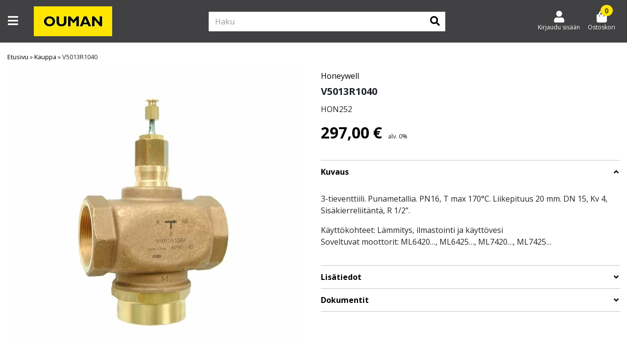

--- FILE ---
content_type: text/html; charset=UTF-8
request_url: https://kauppa.ouman.fi/tuote/v5013r1040/
body_size: 18536
content:
<!doctype html>
<!--
  ___  ___  ___ ___  
 / _ \/ _ \/ __/ _ \  
|  __/  __/ (_| (_) |
 \___|\___|\___\___/ 
-->
<html lang="fi">

<head>
	<meta charset="utf-8" />
	<meta name="viewport" content="width=device-width, initial-scale=1.0, minimum-scale=1, maximum-scale=1">

	<!-- Always force latest IE rendering engine (even in intranet) & Chrome Frame -->
	<meta http-equiv="X-UA-Compatible" content="IE=edge,chrome=1">
	<link rel="profile" href="http://gmpg.org/xfn/11" />
	<link rel="pingback" href="https://kauppa.ouman.fi/xmlrpc.php" />
	<link rel="dns-prefetch" href="//www.facebook.com">
	<link rel="dns-prefetch" href="//connect.facebook.net">
	<link rel="dns-prefetch" href="//static.ak.facebook.com">
	<link rel="dns-prefetch" href="//static.ak.fbcdn.net">
	<link rel="dns-prefetch" href="//s-static.ak.facebook.com">

		
			<link rel="shortcut icon" href="https://kauppa.ouman.fi/wp-content/uploads/2022/05/ouman-favicon.jpg" />
	
			<link rel="icon" href="https://kauppa.ouman.fi/wp-content/uploads/2022/05/ouman-favicon.jpg" sizes="180x180">
		<link rel="apple-touch-icon" href="https://kauppa.ouman.fi/wp-content/uploads/2022/05/ouman-favicon.jpg" sizes="180x180">
	
	<!-- WP HEAD -->
	<meta name='robots' content='index, follow, max-image-preview:large, max-snippet:-1, max-video-preview:-1' />

	<!-- This site is optimized with the Yoast SEO plugin v26.7 - https://yoast.com/wordpress/plugins/seo/ -->
	<title>V5013R1040 - Ouman</title>
	<link rel="canonical" href="https://kauppa.ouman.fi/tuote/v5013r1040/" />
	<meta property="og:locale" content="fi_FI" />
	<meta property="og:type" content="article" />
	<meta property="og:title" content="V5013R1040 - Ouman" />
	<meta property="og:description" content="3-tieventtiili" />
	<meta property="og:url" content="https://kauppa.ouman.fi/tuote/v5013r1040/" />
	<meta property="og:site_name" content="Ouman" />
	<meta property="article:modified_time" content="2025-12-31T11:15:40+00:00" />
	<meta property="og:image" content="https://kauppa.ouman.fi/wp-content/uploads/2022/06/V5013R.jpg" />
	<meta property="og:image:width" content="1000" />
	<meta property="og:image:height" content="1000" />
	<meta property="og:image:type" content="image/jpeg" />
	<meta name="twitter:card" content="summary_large_image" />
	<script type="application/ld+json" class="yoast-schema-graph">{"@context":"https://schema.org","@graph":[{"@type":"WebPage","@id":"https://kauppa.ouman.fi/tuote/v5013r1040/","url":"https://kauppa.ouman.fi/tuote/v5013r1040/","name":"V5013R1040 - Ouman","isPartOf":{"@id":"https://kauppa.ouman.fi/#website"},"primaryImageOfPage":{"@id":"https://kauppa.ouman.fi/tuote/v5013r1040/#primaryimage"},"image":{"@id":"https://kauppa.ouman.fi/tuote/v5013r1040/#primaryimage"},"thumbnailUrl":"https://kauppa.ouman.fi/wp-content/uploads/2022/06/V5013R.jpg","datePublished":"2022-06-08T11:40:21+00:00","dateModified":"2025-12-31T11:15:40+00:00","breadcrumb":{"@id":"https://kauppa.ouman.fi/tuote/v5013r1040/#breadcrumb"},"inLanguage":"fi","potentialAction":[{"@type":"ReadAction","target":["https://kauppa.ouman.fi/tuote/v5013r1040/"]}]},{"@type":"ImageObject","inLanguage":"fi","@id":"https://kauppa.ouman.fi/tuote/v5013r1040/#primaryimage","url":"https://kauppa.ouman.fi/wp-content/uploads/2022/06/V5013R.jpg","contentUrl":"https://kauppa.ouman.fi/wp-content/uploads/2022/06/V5013R.jpg","width":1000,"height":1000},{"@type":"BreadcrumbList","@id":"https://kauppa.ouman.fi/tuote/v5013r1040/#breadcrumb","itemListElement":[{"@type":"ListItem","position":1,"name":"Etusivu","item":"https://kauppa.ouman.fi/"},{"@type":"ListItem","position":2,"name":"Kauppa","item":"https://kauppa.ouman.fi/kauppa/"},{"@type":"ListItem","position":3,"name":"V5013R1040"}]},{"@type":"WebSite","@id":"https://kauppa.ouman.fi/#website","url":"https://kauppa.ouman.fi/","name":"Ouman","description":"","potentialAction":[{"@type":"SearchAction","target":{"@type":"EntryPoint","urlTemplate":"https://kauppa.ouman.fi/?s={search_term_string}"},"query-input":{"@type":"PropertyValueSpecification","valueRequired":true,"valueName":"search_term_string"}}],"inLanguage":"fi"}]}</script>
	<!-- / Yoast SEO plugin. -->


<link rel="alternate" type="application/rss+xml" title="Ouman &raquo; V5013R1040 kommenttien syöte" href="https://kauppa.ouman.fi/tuote/v5013r1040/feed/" />
<link rel="alternate" title="oEmbed (JSON)" type="application/json+oembed" href="https://kauppa.ouman.fi/wp-json/oembed/1.0/embed?url=https%3A%2F%2Fkauppa.ouman.fi%2Ftuote%2Fv5013r1040%2F" />
<link rel="alternate" title="oEmbed (XML)" type="text/xml+oembed" href="https://kauppa.ouman.fi/wp-json/oembed/1.0/embed?url=https%3A%2F%2Fkauppa.ouman.fi%2Ftuote%2Fv5013r1040%2F&#038;format=xml" />
<style id='wp-img-auto-sizes-contain-inline-css' type='text/css'>
img:is([sizes=auto i],[sizes^="auto," i]){contain-intrinsic-size:3000px 1500px}
/*# sourceURL=wp-img-auto-sizes-contain-inline-css */
</style>

<link rel='stylesheet' id='woo-conditional-shipping-blocks-style-css' href='https://kauppa.ouman.fi/wp-content/plugins/woo-conditional-shipping-pro/frontend/css/woo-conditional-shipping.css?ver=3.6.1.pro' type='text/css' media='all' />
<link rel='stylesheet' id='woo-carrier-agents-blocks-style-css' href='https://kauppa.ouman.fi/wp-content/plugins/woo-carrier-agents/assets/css/woo-carrier-agents.css?ver=2.1.1' type='text/css' media='all' />
<style id='wp-emoji-styles-inline-css' type='text/css'>

	img.wp-smiley, img.emoji {
		display: inline !important;
		border: none !important;
		box-shadow: none !important;
		height: 1em !important;
		width: 1em !important;
		margin: 0 0.07em !important;
		vertical-align: -0.1em !important;
		background: none !important;
		padding: 0 !important;
	}
/*# sourceURL=wp-emoji-styles-inline-css */
</style>
<style id='classic-theme-styles-inline-css' type='text/css'>
/*! This file is auto-generated */
.wp-block-button__link{color:#fff;background-color:#32373c;border-radius:9999px;box-shadow:none;text-decoration:none;padding:calc(.667em + 2px) calc(1.333em + 2px);font-size:1.125em}.wp-block-file__button{background:#32373c;color:#fff;text-decoration:none}
/*# sourceURL=/wp-includes/css/classic-themes.min.css */
</style>
<style id='global-styles-inline-css' type='text/css'>
:root{--wp--preset--aspect-ratio--square: 1;--wp--preset--aspect-ratio--4-3: 4/3;--wp--preset--aspect-ratio--3-4: 3/4;--wp--preset--aspect-ratio--3-2: 3/2;--wp--preset--aspect-ratio--2-3: 2/3;--wp--preset--aspect-ratio--16-9: 16/9;--wp--preset--aspect-ratio--9-16: 9/16;--wp--preset--color--black: #000000;--wp--preset--color--cyan-bluish-gray: #abb8c3;--wp--preset--color--white: #ffffff;--wp--preset--color--pale-pink: #f78da7;--wp--preset--color--vivid-red: #cf2e2e;--wp--preset--color--luminous-vivid-orange: #ff6900;--wp--preset--color--luminous-vivid-amber: #fcb900;--wp--preset--color--light-green-cyan: #7bdcb5;--wp--preset--color--vivid-green-cyan: #00d084;--wp--preset--color--pale-cyan-blue: #8ed1fc;--wp--preset--color--vivid-cyan-blue: #0693e3;--wp--preset--color--vivid-purple: #9b51e0;--wp--preset--gradient--vivid-cyan-blue-to-vivid-purple: linear-gradient(135deg,rgb(6,147,227) 0%,rgb(155,81,224) 100%);--wp--preset--gradient--light-green-cyan-to-vivid-green-cyan: linear-gradient(135deg,rgb(122,220,180) 0%,rgb(0,208,130) 100%);--wp--preset--gradient--luminous-vivid-amber-to-luminous-vivid-orange: linear-gradient(135deg,rgb(252,185,0) 0%,rgb(255,105,0) 100%);--wp--preset--gradient--luminous-vivid-orange-to-vivid-red: linear-gradient(135deg,rgb(255,105,0) 0%,rgb(207,46,46) 100%);--wp--preset--gradient--very-light-gray-to-cyan-bluish-gray: linear-gradient(135deg,rgb(238,238,238) 0%,rgb(169,184,195) 100%);--wp--preset--gradient--cool-to-warm-spectrum: linear-gradient(135deg,rgb(74,234,220) 0%,rgb(151,120,209) 20%,rgb(207,42,186) 40%,rgb(238,44,130) 60%,rgb(251,105,98) 80%,rgb(254,248,76) 100%);--wp--preset--gradient--blush-light-purple: linear-gradient(135deg,rgb(255,206,236) 0%,rgb(152,150,240) 100%);--wp--preset--gradient--blush-bordeaux: linear-gradient(135deg,rgb(254,205,165) 0%,rgb(254,45,45) 50%,rgb(107,0,62) 100%);--wp--preset--gradient--luminous-dusk: linear-gradient(135deg,rgb(255,203,112) 0%,rgb(199,81,192) 50%,rgb(65,88,208) 100%);--wp--preset--gradient--pale-ocean: linear-gradient(135deg,rgb(255,245,203) 0%,rgb(182,227,212) 50%,rgb(51,167,181) 100%);--wp--preset--gradient--electric-grass: linear-gradient(135deg,rgb(202,248,128) 0%,rgb(113,206,126) 100%);--wp--preset--gradient--midnight: linear-gradient(135deg,rgb(2,3,129) 0%,rgb(40,116,252) 100%);--wp--preset--font-size--small: 13px;--wp--preset--font-size--medium: 20px;--wp--preset--font-size--large: 36px;--wp--preset--font-size--x-large: 42px;--wp--preset--spacing--20: 0.44rem;--wp--preset--spacing--30: 0.67rem;--wp--preset--spacing--40: 1rem;--wp--preset--spacing--50: 1.5rem;--wp--preset--spacing--60: 2.25rem;--wp--preset--spacing--70: 3.38rem;--wp--preset--spacing--80: 5.06rem;--wp--preset--shadow--natural: 6px 6px 9px rgba(0, 0, 0, 0.2);--wp--preset--shadow--deep: 12px 12px 50px rgba(0, 0, 0, 0.4);--wp--preset--shadow--sharp: 6px 6px 0px rgba(0, 0, 0, 0.2);--wp--preset--shadow--outlined: 6px 6px 0px -3px rgb(255, 255, 255), 6px 6px rgb(0, 0, 0);--wp--preset--shadow--crisp: 6px 6px 0px rgb(0, 0, 0);}:where(.is-layout-flex){gap: 0.5em;}:where(.is-layout-grid){gap: 0.5em;}body .is-layout-flex{display: flex;}.is-layout-flex{flex-wrap: wrap;align-items: center;}.is-layout-flex > :is(*, div){margin: 0;}body .is-layout-grid{display: grid;}.is-layout-grid > :is(*, div){margin: 0;}:where(.wp-block-columns.is-layout-flex){gap: 2em;}:where(.wp-block-columns.is-layout-grid){gap: 2em;}:where(.wp-block-post-template.is-layout-flex){gap: 1.25em;}:where(.wp-block-post-template.is-layout-grid){gap: 1.25em;}.has-black-color{color: var(--wp--preset--color--black) !important;}.has-cyan-bluish-gray-color{color: var(--wp--preset--color--cyan-bluish-gray) !important;}.has-white-color{color: var(--wp--preset--color--white) !important;}.has-pale-pink-color{color: var(--wp--preset--color--pale-pink) !important;}.has-vivid-red-color{color: var(--wp--preset--color--vivid-red) !important;}.has-luminous-vivid-orange-color{color: var(--wp--preset--color--luminous-vivid-orange) !important;}.has-luminous-vivid-amber-color{color: var(--wp--preset--color--luminous-vivid-amber) !important;}.has-light-green-cyan-color{color: var(--wp--preset--color--light-green-cyan) !important;}.has-vivid-green-cyan-color{color: var(--wp--preset--color--vivid-green-cyan) !important;}.has-pale-cyan-blue-color{color: var(--wp--preset--color--pale-cyan-blue) !important;}.has-vivid-cyan-blue-color{color: var(--wp--preset--color--vivid-cyan-blue) !important;}.has-vivid-purple-color{color: var(--wp--preset--color--vivid-purple) !important;}.has-black-background-color{background-color: var(--wp--preset--color--black) !important;}.has-cyan-bluish-gray-background-color{background-color: var(--wp--preset--color--cyan-bluish-gray) !important;}.has-white-background-color{background-color: var(--wp--preset--color--white) !important;}.has-pale-pink-background-color{background-color: var(--wp--preset--color--pale-pink) !important;}.has-vivid-red-background-color{background-color: var(--wp--preset--color--vivid-red) !important;}.has-luminous-vivid-orange-background-color{background-color: var(--wp--preset--color--luminous-vivid-orange) !important;}.has-luminous-vivid-amber-background-color{background-color: var(--wp--preset--color--luminous-vivid-amber) !important;}.has-light-green-cyan-background-color{background-color: var(--wp--preset--color--light-green-cyan) !important;}.has-vivid-green-cyan-background-color{background-color: var(--wp--preset--color--vivid-green-cyan) !important;}.has-pale-cyan-blue-background-color{background-color: var(--wp--preset--color--pale-cyan-blue) !important;}.has-vivid-cyan-blue-background-color{background-color: var(--wp--preset--color--vivid-cyan-blue) !important;}.has-vivid-purple-background-color{background-color: var(--wp--preset--color--vivid-purple) !important;}.has-black-border-color{border-color: var(--wp--preset--color--black) !important;}.has-cyan-bluish-gray-border-color{border-color: var(--wp--preset--color--cyan-bluish-gray) !important;}.has-white-border-color{border-color: var(--wp--preset--color--white) !important;}.has-pale-pink-border-color{border-color: var(--wp--preset--color--pale-pink) !important;}.has-vivid-red-border-color{border-color: var(--wp--preset--color--vivid-red) !important;}.has-luminous-vivid-orange-border-color{border-color: var(--wp--preset--color--luminous-vivid-orange) !important;}.has-luminous-vivid-amber-border-color{border-color: var(--wp--preset--color--luminous-vivid-amber) !important;}.has-light-green-cyan-border-color{border-color: var(--wp--preset--color--light-green-cyan) !important;}.has-vivid-green-cyan-border-color{border-color: var(--wp--preset--color--vivid-green-cyan) !important;}.has-pale-cyan-blue-border-color{border-color: var(--wp--preset--color--pale-cyan-blue) !important;}.has-vivid-cyan-blue-border-color{border-color: var(--wp--preset--color--vivid-cyan-blue) !important;}.has-vivid-purple-border-color{border-color: var(--wp--preset--color--vivid-purple) !important;}.has-vivid-cyan-blue-to-vivid-purple-gradient-background{background: var(--wp--preset--gradient--vivid-cyan-blue-to-vivid-purple) !important;}.has-light-green-cyan-to-vivid-green-cyan-gradient-background{background: var(--wp--preset--gradient--light-green-cyan-to-vivid-green-cyan) !important;}.has-luminous-vivid-amber-to-luminous-vivid-orange-gradient-background{background: var(--wp--preset--gradient--luminous-vivid-amber-to-luminous-vivid-orange) !important;}.has-luminous-vivid-orange-to-vivid-red-gradient-background{background: var(--wp--preset--gradient--luminous-vivid-orange-to-vivid-red) !important;}.has-very-light-gray-to-cyan-bluish-gray-gradient-background{background: var(--wp--preset--gradient--very-light-gray-to-cyan-bluish-gray) !important;}.has-cool-to-warm-spectrum-gradient-background{background: var(--wp--preset--gradient--cool-to-warm-spectrum) !important;}.has-blush-light-purple-gradient-background{background: var(--wp--preset--gradient--blush-light-purple) !important;}.has-blush-bordeaux-gradient-background{background: var(--wp--preset--gradient--blush-bordeaux) !important;}.has-luminous-dusk-gradient-background{background: var(--wp--preset--gradient--luminous-dusk) !important;}.has-pale-ocean-gradient-background{background: var(--wp--preset--gradient--pale-ocean) !important;}.has-electric-grass-gradient-background{background: var(--wp--preset--gradient--electric-grass) !important;}.has-midnight-gradient-background{background: var(--wp--preset--gradient--midnight) !important;}.has-small-font-size{font-size: var(--wp--preset--font-size--small) !important;}.has-medium-font-size{font-size: var(--wp--preset--font-size--medium) !important;}.has-large-font-size{font-size: var(--wp--preset--font-size--large) !important;}.has-x-large-font-size{font-size: var(--wp--preset--font-size--x-large) !important;}
:where(.wp-block-post-template.is-layout-flex){gap: 1.25em;}:where(.wp-block-post-template.is-layout-grid){gap: 1.25em;}
:where(.wp-block-term-template.is-layout-flex){gap: 1.25em;}:where(.wp-block-term-template.is-layout-grid){gap: 1.25em;}
:where(.wp-block-columns.is-layout-flex){gap: 2em;}:where(.wp-block-columns.is-layout-grid){gap: 2em;}
:root :where(.wp-block-pullquote){font-size: 1.5em;line-height: 1.6;}
/*# sourceURL=global-styles-inline-css */
</style>
<link rel='stylesheet' id='wc-paytrail-css-css' href='https://kauppa.ouman.fi/wp-content/plugins/wc-paytrail/assets/css/wc-paytrail.css?ver=2.7.0' type='text/css' media='all' />
<link rel='stylesheet' id='photoswipe-css' href='https://kauppa.ouman.fi/wp-content/plugins/woocommerce/assets/css/photoswipe/photoswipe.min.css?ver=10.4.3' type='text/css' media='all' />
<link rel='stylesheet' id='photoswipe-default-skin-css' href='https://kauppa.ouman.fi/wp-content/plugins/woocommerce/assets/css/photoswipe/default-skin/default-skin.min.css?ver=10.4.3' type='text/css' media='all' />
<style id='woocommerce-inline-inline-css' type='text/css'>
.woocommerce form .form-row .required { visibility: visible; }
/*# sourceURL=woocommerce-inline-inline-css */
</style>
<link rel='stylesheet' id='woo_conditional_shipping_css-css' href='https://kauppa.ouman.fi/wp-content/plugins/woo-conditional-shipping-pro/includes/frontend/../../frontend/css/woo-conditional-shipping.css?ver=3.6.1.pro' type='text/css' media='all' />
<link rel='stylesheet' id='parent-style-css' href='https://kauppa.ouman.fi/wp-content/themes/eeco-theme/style.css?ver=6.9' type='text/css' media='all' />
<link rel='stylesheet' id='bootstrap-css' href='https://kauppa.ouman.fi/wp-content/themes/eeco-theme/assets/css/bootstrap.css?ver=1' type='text/css' media='all' />
<link rel='stylesheet' id='fontawesome-css' href='https://kauppa.ouman.fi/wp-content/themes/eeco-theme/assets/css/fontawesome.css?ver=1' type='text/css' media='all' />
<link rel='stylesheet' id='style-css' href='https://kauppa.ouman.fi/wp-content/themes/eeco-theme/assets/css/style.css?ver=1' type='text/css' media='all' />
<link rel='stylesheet' id='default-template-css' href='https://kauppa.ouman.fi/wp-content/themes/eeco-theme/assets/css/default-template.css?ver=1' type='text/css' media='all' />
<link rel='stylesheet' id='single-product-css' href='https://kauppa.ouman.fi/wp-content/themes/eeco-theme/assets/css/product-page.css?ver=1' type='text/css' media='all' />
<link rel='stylesheet' id='eeco-quick-buy-style-css' href='https://kauppa.ouman.fi/wp-content/plugins/eeco-quick-buy/assets/css/frontend.css?ver=1' type='text/css' media='all' />
<link rel='stylesheet' id='relevanssi-live-search-css' href='https://kauppa.ouman.fi/wp-content/plugins/relevanssi-live-ajax-search/assets/styles/style.css?ver=2.5' type='text/css' media='all' />
<link rel='stylesheet' id='child-style-css' href='https://kauppa.ouman.fi/wp-content/themes/eeco-theme-child/assets/css/child-style.css?ver=1734006060' type='text/css' media='all' />
<link rel='stylesheet' id='child-product-css' href='https://kauppa.ouman.fi/wp-content/themes/eeco-theme-child/assets/css/child-product.css?ver=1734006060' type='text/css' media='all' />
<style id='brand-style-inline-css' type='text/css'>
:root{--benefit_bar_background_color:#ffe500;--benefit_bar_font_color:#000000;--top_menu_background_color:#414042;--top_menu_font_color:#ffffff;--main_menu_background_color:#414042;--main_menu_font_color:#ffffff;--bottom_menu_background_color:#ffffff;--bottom_menu_font_color:#000000;--sidebar_highlight_background:#ffffff;--sidebar_highlight_font:#000000;--mobile_menu_background_color:#ffffff;--mobile_menu_font_color:#000000;--background_color_1:#ffffff;--background_color_2:#414042;--background_color_3:#ffe500;--background_color_4:#e7e7e8;--background_color_5:#939598;--font_color_1:#000000;--font_color_2:#ffffff;--font_color_3:#414042;--primary_cta_bg_color:#ffe500;--primary_cta_font_color:#414042;--primary_cta_border_color:#ffe500;--primary_cta_bg_hover:#ffe500;--primary_cta_font_hover:#414042;--primary_cta_border_hover:#ffe500;--secondary_cta_bg_color:#000000;--secondary_cta_font_color:#ffffff;--secondary_cta_border_color:#000000;--secondary_cta_bg_hover:#939598;--secondary_cta_font_hover:#ffffff;--tertiary_cta_bg_color:#939598;--tertiary_cta_font_color:#ffffff;--tertiary_cta_border_color:#939598;--tertiary_cta_bg_hover:#939598;--tertiary_cta_font_hover:#ffffff;--link_color:#000000;--review_star_color:#ffe500;--price_color:#000000;--reg_price_color_with_sale:#939598;--sale_price_color:#000000;--footer_top_background_color:#000000;--footer_top_font_color:#ffffff;--footer_bottom_background_color:#000000;--footer_bottom_font_color:#ffffff;--success_border_color:#4BB543;--success_border_style:solid;--notice_border_color:#467fd0;--notice_border_style:solid;--error_border_color:#df4759;--error_border_style:solid;--font-family: 'Open Sans', sans-serif;--product_holder_border_color:#e7e7e8;--product_holder_border_width:1;--product_holder_border_style:solid;--media_carousel_border_color:#e7e7e8;--media_carousel_border_width:1;--media_carousel_border_style:none;--media_carousel_box_shadow:0 2px 4px 0 rgba(0, 0, 0, .5);--eeco-translatable-search-text: "Jatka kirjoittamista";--search-icon: "\f002";--my-account-icon: "\f007";}
/*# sourceURL=brand-style-inline-css */
</style>
            <script>
                var bgh_data_element = {
                    page: "Product page",
                    event: "view_item_list",
                    carousels: {"featured-products":"Featured Products Up-Sell","related":"Related Products Up-Sell","up-sells":"Default Up-Sell","cross-sells":"Product page Cross-Sell","recently-viewed":"Recently Viewed Up-Sell","manual-products":"Manually Selected Up-Sell"},
                    coupons: ""
                }
            </script>
        <script type="text/javascript" src="https://kauppa.ouman.fi/wp-includes/js/jquery/jquery.min.js?ver=3.7.1" id="jquery-core-js"></script>
<script type="text/javascript" src="https://kauppa.ouman.fi/wp-includes/js/jquery/jquery-migrate.min.js?ver=3.4.1" id="jquery-migrate-js"></script>
<script type="text/javascript" src="https://kauppa.ouman.fi/wp-content/plugins/wc-paytrail/assets/js/wc-paytrail.js?ver=2.7.0" id="wc-paytrail-js-js"></script>
<script type="text/javascript" src="https://kauppa.ouman.fi/wp-content/plugins/woocommerce/assets/js/jquery-blockui/jquery.blockUI.min.js?ver=2.7.0-wc.10.4.3" id="wc-jquery-blockui-js" defer="defer" data-wp-strategy="defer"></script>
<script type="text/javascript" id="wc-add-to-cart-js-extra">
/* <![CDATA[ */
var wc_add_to_cart_params = {"ajax_url":"/wp-admin/admin-ajax.php","wc_ajax_url":"/?wc-ajax=%%endpoint%%","i18n_view_cart":"N\u00e4yt\u00e4 ostoskori","cart_url":"https://kauppa.ouman.fi/ostoskori/","is_cart":"","cart_redirect_after_add":"no"};
//# sourceURL=wc-add-to-cart-js-extra
/* ]]> */
</script>
<script type="text/javascript" src="https://kauppa.ouman.fi/wp-content/plugins/woocommerce/assets/js/frontend/add-to-cart.min.js?ver=10.4.3" id="wc-add-to-cart-js" defer="defer" data-wp-strategy="defer"></script>
<script type="text/javascript" src="https://kauppa.ouman.fi/wp-content/plugins/woocommerce/assets/js/flexslider/jquery.flexslider.min.js?ver=2.7.2-wc.10.4.3" id="wc-flexslider-js" defer="defer" data-wp-strategy="defer"></script>
<script type="text/javascript" src="https://kauppa.ouman.fi/wp-content/plugins/woocommerce/assets/js/photoswipe/photoswipe.min.js?ver=4.1.1-wc.10.4.3" id="wc-photoswipe-js" defer="defer" data-wp-strategy="defer"></script>
<script type="text/javascript" src="https://kauppa.ouman.fi/wp-content/plugins/woocommerce/assets/js/photoswipe/photoswipe-ui-default.min.js?ver=4.1.1-wc.10.4.3" id="wc-photoswipe-ui-default-js" defer="defer" data-wp-strategy="defer"></script>
<script type="text/javascript" id="wc-single-product-js-extra">
/* <![CDATA[ */
var wc_single_product_params = {"i18n_required_rating_text":"Valitse arvostelu, ole hyv\u00e4.","i18n_rating_options":["1/5 t\u00e4hte\u00e4","2/5 t\u00e4hte\u00e4","3/5 t\u00e4hte\u00e4","4/5 t\u00e4hte\u00e4","5/5 t\u00e4hte\u00e4"],"i18n_product_gallery_trigger_text":"View full-screen image gallery","review_rating_required":"yes","flexslider":{"rtl":false,"animation":"slide","smoothHeight":true,"directionNav":false,"controlNav":"thumbnails","slideshow":false,"animationSpeed":500,"animationLoop":false,"allowOneSlide":false},"zoom_enabled":"","zoom_options":[],"photoswipe_enabled":"1","photoswipe_options":{"shareEl":false,"closeOnScroll":false,"history":false,"hideAnimationDuration":0,"showAnimationDuration":0},"flexslider_enabled":"1"};
//# sourceURL=wc-single-product-js-extra
/* ]]> */
</script>
<script type="text/javascript" src="https://kauppa.ouman.fi/wp-content/plugins/woocommerce/assets/js/frontend/single-product.min.js?ver=10.4.3" id="wc-single-product-js" defer="defer" data-wp-strategy="defer"></script>
<script type="text/javascript" src="https://kauppa.ouman.fi/wp-content/plugins/woocommerce/assets/js/js-cookie/js.cookie.min.js?ver=2.1.4-wc.10.4.3" id="wc-js-cookie-js" defer="defer" data-wp-strategy="defer"></script>
<script type="text/javascript" id="woocommerce-js-extra">
/* <![CDATA[ */
var woocommerce_params = {"ajax_url":"/wp-admin/admin-ajax.php","wc_ajax_url":"/?wc-ajax=%%endpoint%%","i18n_password_show":"N\u00e4yt\u00e4 salasana","i18n_password_hide":"Piilota salasana"};
//# sourceURL=woocommerce-js-extra
/* ]]> */
</script>
<script type="text/javascript" src="https://kauppa.ouman.fi/wp-content/plugins/woocommerce/assets/js/frontend/woocommerce.min.js?ver=10.4.3" id="woocommerce-js" defer="defer" data-wp-strategy="defer"></script>
<script type="text/javascript" id="woo-conditional-shipping-js-js-extra">
/* <![CDATA[ */
var conditional_shipping_settings = {"trigger_fields":[]};
//# sourceURL=woo-conditional-shipping-js-js-extra
/* ]]> */
</script>
<script type="text/javascript" src="https://kauppa.ouman.fi/wp-content/plugins/woo-conditional-shipping-pro/includes/frontend/../../frontend/js/woo-conditional-shipping.js?ver=3.6.1.pro" id="woo-conditional-shipping-js-js"></script>
<script type="text/javascript" src="https://kauppa.ouman.fi/wp-includes/js/jquery/ui/core.min.js?ver=1.13.3" id="jquery-ui-core-js"></script>
<script type="text/javascript" src="https://kauppa.ouman.fi/wp-includes/js/jquery/ui/mouse.min.js?ver=1.13.3" id="jquery-ui-mouse-js"></script>
<script type="text/javascript" src="https://kauppa.ouman.fi/wp-includes/js/jquery/ui/slider.min.js?ver=1.13.3" id="jquery-ui-slider-js"></script>
<script type="text/javascript" src="https://kauppa.ouman.fi/wp-content/plugins/woocommerce-product-filters/assets/js/front-vendor.js?ver=1.4.40" id="wcpf-plugin-vendor-script-js"></script>
<script type="text/javascript" src="https://kauppa.ouman.fi/wp-includes/js/underscore.min.js?ver=1.13.7" id="underscore-js"></script>
<script type="text/javascript" id="wp-util-js-extra">
/* <![CDATA[ */
var _wpUtilSettings = {"ajax":{"url":"/wp-admin/admin-ajax.php"}};
//# sourceURL=wp-util-js-extra
/* ]]> */
</script>
<script type="text/javascript" src="https://kauppa.ouman.fi/wp-includes/js/wp-util.min.js?ver=6.9" id="wp-util-js"></script>
<script type="text/javascript" src="https://kauppa.ouman.fi/wp-content/plugins/woocommerce/assets/js/accounting/accounting.min.js?ver=0.4.2" id="wc-accounting-js"></script>
<script type="text/javascript" id="wcpf-plugin-script-js-extra">
/* <![CDATA[ */
var WCPFData = {"registerEntities":{"Project":{"id":"Project","class":"WooCommerce_Product_Filter_Plugin\\Entity","post_type":"wcpf_project","label":"Project","default_options":{"urlNavigation":"query","filteringStarts":"auto","urlNavigationOptions":[],"useComponents":["pagination","sorting","results-count","page-title","breadcrumb"],"paginationAjax":true,"sortingAjax":true,"productsContainerSelector":".products","paginationSelector":".woocommerce-pagination","resultCountSelector":".woocommerce-result-count","sortingSelector":".woocommerce-ordering","pageTitleSelector":".woocommerce-products-header__title","breadcrumbSelector":".woocommerce-breadcrumb","multipleContainersForProducts":true},"is_grouped":true,"editor_component_class":"WooCommerce_Product_Filter_Plugin\\Project\\Editor_Component","filter_component_class":"WooCommerce_Product_Filter_Plugin\\Project\\Filter_Component","variations":false},"BoxListField":{"id":"BoxListField","class":"WooCommerce_Product_Filter_Plugin\\Entity","post_type":"wcpf_item","label":"Box List","default_options":{"itemsSource":"attribute","itemsDisplay":"all","queryType":"or","itemsDisplayHierarchical":true,"displayHierarchicalCollapsed":false,"displayTitle":true,"displayToggleContent":true,"defaultToggleState":"show","cssClass":"","actionForEmptyOptions":"hide","displayProductCount":true,"productCountPolicy":"for-option-only","multiSelect":true,"boxSize":"45px"},"is_grouped":false,"editor_component_class":"WooCommerce_Product_Filter_Plugin\\Field\\Box_list\\Editor_Component","filter_component_class":"WooCommerce_Product_Filter_Plugin\\Field\\Box_List\\Filter_Component","variations":true},"CheckBoxListField":{"id":"CheckBoxListField","class":"WooCommerce_Product_Filter_Plugin\\Entity","post_type":"wcpf_item","label":"Checkbox","default_options":{"itemsSource":"attribute","itemsDisplay":"all","queryType":"or","itemsDisplayHierarchical":true,"displayHierarchicalCollapsed":false,"displayTitle":true,"displayToggleContent":true,"defaultToggleState":"show","cssClass":"","actionForEmptyOptions":"hide","displayProductCount":true,"productCountPolicy":"for-option-only","seeMoreOptionsBy":"scrollbar","heightOfVisibleContent":12},"is_grouped":false,"editor_component_class":"WooCommerce_Product_Filter_Plugin\\Field\\Check_Box_List\\Editor_Component","filter_component_class":"WooCommerce_Product_Filter_Plugin\\Field\\Check_Box_List\\Filter_Component","variations":true},"DropDownListField":{"id":"DropDownListField","class":"WooCommerce_Product_Filter_Plugin\\Entity","post_type":"wcpf_item","label":"Drop Down","default_options":{"itemsSource":"attribute","itemsDisplay":"all","queryType":"or","itemsDisplayHierarchical":true,"displayHierarchicalCollapsed":false,"displayTitle":true,"displayToggleContent":true,"defaultToggleState":"show","cssClass":"","actionForEmptyOptions":"hide","displayProductCount":true,"productCountPolicy":"for-option-only","titleItemReset":"Show all"},"is_grouped":false,"editor_component_class":"WooCommerce_Product_Filter_Plugin\\Field\\Drop_Down_List\\Editor_Component","filter_component_class":"WooCommerce_Product_Filter_Plugin\\Field\\Drop_Down_List\\Filter_Component","variations":true},"ButtonField":{"id":"ButtonField","class":"WooCommerce_Product_Filter_Plugin\\Entity","post_type":"wcpf_item","label":"Button","default_options":{"cssClass":"","action":"reset"},"is_grouped":false,"editor_component_class":"WooCommerce_Product_Filter_Plugin\\Field\\Button\\Editor_Component","filter_component_class":"WooCommerce_Product_Filter_Plugin\\Field\\Button\\Filter_Component","variations":true},"ColorListField":{"id":"ColorListField","class":"WooCommerce_Product_Filter_Plugin\\Entity","post_type":"wcpf_item","label":"Colors","default_options":{"itemsSource":"attribute","itemsDisplay":"all","queryType":"or","itemsDisplayHierarchical":true,"displayHierarchicalCollapsed":false,"displayTitle":true,"displayToggleContent":true,"defaultToggleState":"show","cssClass":"","actionForEmptyOptions":"hide","displayProductCount":true,"productCountPolicy":"for-option-only","optionKey":"colors"},"is_grouped":false,"editor_component_class":"WooCommerce_Product_Filter_Plugin\\Field\\Color_List\\Editor_Component","filter_component_class":"WooCommerce_Product_Filter_Plugin\\Field\\Color_List\\Filter_Component","variations":true},"RadioListField":{"id":"RadioListField","class":"WooCommerce_Product_Filter_Plugin\\Entity","post_type":"wcpf_item","label":"Radio","default_options":{"itemsSource":"attribute","itemsDisplay":"all","queryType":"or","itemsDisplayHierarchical":true,"displayHierarchicalCollapsed":false,"displayTitle":true,"displayToggleContent":true,"defaultToggleState":"show","cssClass":"","actionForEmptyOptions":"hide","displayProductCount":true,"productCountPolicy":"for-option-only","titleItemReset":"Show all","seeMoreOptionsBy":"scrollbar","heightOfVisibleContent":12},"is_grouped":false,"editor_component_class":"WooCommerce_Product_Filter_Plugin\\Field\\Radio_List\\Editor_Component","filter_component_class":"WooCommerce_Product_Filter_Plugin\\Field\\Radio_List\\Filter_Component","variations":true},"TextListField":{"id":"TextListField","class":"WooCommerce_Product_Filter_Plugin\\Entity","post_type":"wcpf_item","label":"Text List","default_options":{"itemsSource":"attribute","itemsDisplay":"all","queryType":"or","itemsDisplayHierarchical":true,"displayHierarchicalCollapsed":false,"displayTitle":true,"displayToggleContent":true,"defaultToggleState":"show","cssClass":"","actionForEmptyOptions":"hide","displayProductCount":true,"productCountPolicy":"for-option-only","multiSelect":true,"useInlineStyle":false},"is_grouped":false,"editor_component_class":"WooCommerce_Product_Filter_Plugin\\Field\\Text_List\\Editor_Component","filter_component_class":"WooCommerce_Product_Filter_Plugin\\Field\\Text_List\\Filter_Component","variations":true},"PriceSliderField":{"id":"PriceSliderField","class":"WooCommerce_Product_Filter_Plugin\\Entity","post_type":"wcpf_item","label":"Price slider","default_options":{"minPriceOptionKey":"min-price","maxPriceOptionKey":"max-price","optionKey":"price","optionKeyFormat":"dash","cssClass":"","displayMinMaxInput":true,"displayTitle":true,"displayToggleContent":true,"defaultToggleState":"show","displayPriceLabel":true},"is_grouped":false,"editor_component_class":"WooCommerce_Product_Filter_Plugin\\Field\\Price_Slider\\Editor_Component","filter_component_class":"WooCommerce_Product_Filter_Plugin\\Field\\Price_Slider\\Filter_Component","variations":false},"SimpleBoxLayout":{"id":"SimpleBoxLayout","class":"WooCommerce_Product_Filter_Plugin\\Entity","post_type":"wcpf_item","label":"Simple Box","default_options":{"displayToggleContent":true,"defaultToggleState":"show","cssClass":""},"is_grouped":true,"editor_component_class":"WooCommerce_Product_Filter_Plugin\\Layout\\Simple_Box\\Editor_Component","filter_component_class":"WooCommerce_Product_Filter_Plugin\\Layout\\Simple_Box\\Filter_Component","variations":false},"ColumnsLayout":{"id":"ColumnsLayout","class":"WooCommerce_Product_Filter_Plugin\\Entity","post_type":"wcpf_item","label":"Columns","default_options":{"columns":[{"entities":[],"options":{"width":"50%"}}]},"is_grouped":true,"editor_component_class":"WooCommerce_Product_Filter_Plugin\\Layout\\Columns\\Editor_Component","filter_component_class":"WooCommerce_Product_Filter_Plugin\\Layout\\Columns\\Filter_Component","variations":false}},"messages":{"selectNoMatchesFound":"No matches found"},"selectors":{"productsContainer":".products","paginationContainer":".woocommerce-pagination","resultCount":".woocommerce-result-count","sorting":".woocommerce-ordering","pageTitle":".woocommerce-products-header__title","breadcrumb":".woocommerce-breadcrumb"},"pageUrl":"https://kauppa.ouman.fi/tuote/v5013r1040/","isPaged":"","scriptAfterProductsUpdate":"","scrollTop":"no","priceFormat":{"currencyFormatNumDecimals":0,"currencyFormatSymbol":"&euro;","currencyFormatDecimalSep":",","currencyFormatThousandSep":"","currencyFormat":"%v&nbsp;%s"}};
//# sourceURL=wcpf-plugin-script-js-extra
/* ]]> */
</script>
<script type="text/javascript" src="https://kauppa.ouman.fi/wp-content/plugins/woocommerce-product-filters/assets/build/js/plugin.js?ver=1.4.40" id="wcpf-plugin-script-js"></script>
<script type="text/javascript" src="https://kauppa.ouman.fi/wp-content/themes/eeco-theme/assets/js/bootstrap4.1.1/bootstrap.bundle.min.js?ver=6.9" id="bootstrap_bundle-js"></script>
<script type="text/javascript" src="https://kauppa.ouman.fi/wp-content/themes/eeco-theme/assets/js/dist/custom.min.js?ver=2.1" id="custom-js"></script>
<script type="text/javascript" id="wc-cart-fragments-js-extra">
/* <![CDATA[ */
var wc_cart_fragments_params = {"ajax_url":"/wp-admin/admin-ajax.php","wc_ajax_url":"/?wc-ajax=%%endpoint%%","cart_hash_key":"wc_cart_hash_0cc5dd75ae27d9773146d52061ded58b","fragment_name":"wc_fragments_0cc5dd75ae27d9773146d52061ded58b","request_timeout":"5000"};
//# sourceURL=wc-cart-fragments-js-extra
/* ]]> */
</script>
<script type="text/javascript" src="https://kauppa.ouman.fi/wp-content/plugins/woocommerce/assets/js/frontend/cart-fragments.min.js?ver=10.4.3" id="wc-cart-fragments-js" defer="defer" data-wp-strategy="defer"></script>
<script type="text/javascript" id="eeco-quick-buy-js-extra">
/* <![CDATA[ */
var quick_buy = {"url":"https://kauppa.ouman.fi/wp-admin/admin-ajax.php","is_cart":""};
//# sourceURL=eeco-quick-buy-js-extra
/* ]]> */
</script>
<script type="text/javascript" src="https://kauppa.ouman.fi/wp-content/plugins/eeco-quick-buy/assets/js/eeco-quick-buy.js?ver=1" id="eeco-quick-buy-js"></script>
<link rel="https://api.w.org/" href="https://kauppa.ouman.fi/wp-json/" /><link rel="alternate" title="JSON" type="application/json" href="https://kauppa.ouman.fi/wp-json/wp/v2/product/324" /><link rel="EditURI" type="application/rsd+xml" title="RSD" href="https://kauppa.ouman.fi/xmlrpc.php?rsd" />
<meta name="generator" content="WordPress 6.9" />
<meta name="generator" content="WooCommerce 10.4.3" />
<link rel='shortlink' href='https://kauppa.ouman.fi/?p=324' />
        <link rel="preconnect" href="https://fonts.googleapis.com">
        <link rel="preconnect" href="https://fonts.gstatic.com" crossorigin>
    <link href="https://fonts.googleapis.com/css2?family=Open+Sans:wght@400;700&display=swap" rel="stylesheet">    <style>
    .quantity input::-webkit-outer-spin-button,
    .quantity input::-webkit-inner-spin-button {
        display: none;
        margin: 0;
    }
    .quantity input.qty {
        appearance: textfield;
        -webkit-appearance: none;
        -moz-appearance: textfield;
    }
    </style>
    		<script>
			jQuery(document).on('change', '.radio-variation input', function() {
				jQuery('select[name="'+jQuery(this).attr('name')+'"]').val(jQuery(this).val()).trigger('change');
			});
            jQuery(document).ready(function() {
                jQuery('.reset_variations').on('click', function() {
                    jQuery('.radio-variation input').prop('checked', false);
                });
            });
        </script>
    	
		<!-- Google Tag Manager -->
		<script>
			(function(w,d,s,l,i){w[l]=w[l]||[];w[l].push({'gtm.start':
			new Date().getTime(),event:'gtm.js'});var f=d.getElementsByTagName(s)[0],
			j=d.createElement(s),dl=l!='dataLayer'?'&l='+l:'';j.async=true;j.src=
			'https://www.googletagmanager.com/gtm.js?id='+i+dl;f.parentNode.insertBefore(j,f);
			})(window,document,'script','dataLayer','GTM-NWC2T9H');
		</script>
		<!-- End Google Tag Manager -->

		<noscript><style>.woocommerce-product-gallery{ opacity: 1 !important; }</style></noscript>
			<style type="text/css" id="wp-custom-css">
			.wcpf-field-item .wcpf-inner .wcpf-heading-label .box-toggle {
	padding-bottom: 0px !important;
}		</style>
		

</head>

<body class="wp-singular product-template-default single single-product postid-324 wp-theme-eeco-theme wp-child-theme-eeco-theme-child theme-eeco-theme woocommerce woocommerce-page woocommerce-no-js" >
	<span id="analytics_option" style="visibility: hidden;" value="tag_active"></span>
			<!-- Google Tag Manager (noscript) -->
		<noscript><iframe src="https://www.googletagmanager.com/ns.html?id=GTM-NWC2T9H"
		height="0" width="0" style="display:none;visibility:hidden"></iframe></noscript>
		<!-- End Google Tag Manager (noscript) -->	
			<div class="sidebar-menu">
			<nav class="navbar navbar-expand-lg">
				        <div class="menu-container">
            <div class="sidebar-header">
                <div class="close-sidebar-wrapper">
                    <button class="close-sidebar-menu"><i class="far fa-times"></i></button>
                </div>
                <div class="logo-sidebar-wrapper">
                    <a class="navbar-brand" href="https://kauppa.ouman.fi">
                                                    <img id="logo" class="logo with-mobile" src="https://kauppa.ouman.fi/wp-content/uploads/2022/05/Ouman-logo_keltainen-tausta_RGB-160.jpg" alt="">
                                                                            <img id="logo" class="mobile-logo" src="https://kauppa.ouman.fi/wp-content/uploads/2022/05/Ouman-logo_keltainen-tausta_RGB-160.jpg" alt="">
                                                                    </a>
                </div>
            </div>
            <div class="sidebar-body">
				<ul><li class="menu-ohjelmoitavat-tuotteet"><a href="https://kauppa.ouman.fi/tuote-osasto/ohjelmoitavat-tuotteet/" title="Näytä kaikki tuotteet kategoriasta Ohjelmoitavat tuotteet">Ohjelmoitavat tuotteet</a><ul><li class="menu-ohjelmoitavat-tuotteet"><a href="https://kauppa.ouman.fi/tuote-osasto/ohjelmoitavat-tuotteet/" title="Näytä kaikki tuotteet kategoriasta Ohjelmoitavat tuotteet"><strong>Ohjelmoitavat tuotteet</strong></a></li><li class="menu-ohjelmoitavat-saatimet"><a href="https://kauppa.ouman.fi/tuote-osasto/ohjelmoitavat-tuotteet/ohjelmoitavat-saatimet/" title="Näytä kaikki tuotteet kategoriasta Ohjelmoitavat säätimet">Ohjelmoitavat säätimet</a><li class="menu-i-o-yksikot"><a href="https://kauppa.ouman.fi/tuote-osasto/ohjelmoitavat-tuotteet/i-o-yksikot/" title="Näytä kaikki tuotteet kategoriasta I/O-yksiköt">I/O-yksiköt</a><li class="menu-kosketusnaytot"><a href="https://kauppa.ouman.fi/tuote-osasto/ohjelmoitavat-tuotteet/kosketusnaytot/" title="Näytä kaikki tuotteet kategoriasta Kosketusnäytöt">Kosketusnäytöt</a><li class="menu-lisavarusteet"><a href="https://kauppa.ouman.fi/tuote-osasto/ohjelmoitavat-tuotteet/lisavarusteet-ohjelmoitavat-tuotteet/" title="Näytä kaikki tuotteet kategoriasta Lisävarusteet">Lisävarusteet</a><li class="menu-vaylasovitintuotteet-ja-muuntimet"><a href="https://kauppa.ouman.fi/tuote-osasto/ohjelmoitavat-tuotteet/vaylasovitintuotteet-ja-muuntimet/" title="Näytä kaikki tuotteet kategoriasta Väyläsovitintuotteet ja muuntimet">Väyläsovitintuotteet ja muuntimet</a></li></ul><li class="menu-yksikkosaatimet"><a href="https://kauppa.ouman.fi/tuote-osasto/yksikkosaatimet/" title="Näytä kaikki tuotteet kategoriasta Yksikkösäätimet">Yksikkösäätimet</a><ul><li class="menu-yksikkosaatimet"><a href="https://kauppa.ouman.fi/tuote-osasto/yksikkosaatimet/" title="Näytä kaikki tuotteet kategoriasta Yksikkösäätimet"><strong>Yksikkösäätimet</strong></a></li><li class="menu-ilmastoinninsaatimet"><a href="https://kauppa.ouman.fi/tuote-osasto/yksikkosaatimet/ilmastoinninsaatimet/" title="Näytä kaikki tuotteet kategoriasta Ilmastoinninsäätimet">Ilmastoinninsäätimet</a><li class="menu-sahkoenergian-optimointi"><a href="https://kauppa.ouman.fi/tuote-osasto/yksikkosaatimet/sahkoenergian-optimointi/" title="Näytä kaikki tuotteet kategoriasta Sähköenergian optimointi">Sähköenergian optimointi</a><li class="menu-lammonsaatimet"><a href="https://kauppa.ouman.fi/tuote-osasto/yksikkosaatimet/lammonsaatimet/" title="Näytä kaikki tuotteet kategoriasta Lämmönsäätimet">Lämmönsäätimet</a><ul><li class="menu-lammonsaatimet"><a href="https://kauppa.ouman.fi/tuote-osasto/yksikkosaatimet/lammonsaatimet/" title="Näytä kaikki tuotteet kategoriasta Lämmönsäätimet"><strong>Lämmönsäätimet</strong></a></li><li class="menu-lisavarusteet"><a href="https://kauppa.ouman.fi/tuote-osasto/yksikkosaatimet/lammonsaatimet/lisavarusteet/" title="Näytä kaikki tuotteet kategoriasta Lisävarusteet">Lisävarusteet</a><li class="menu-varaosat"><a href="https://kauppa.ouman.fi/tuote-osasto/yksikkosaatimet/lammonsaatimet/varaosat/" title="Näytä kaikki tuotteet kategoriasta Varaosat">Varaosat</a></li></ul></li></ul><li class="menu-mittaaminen"><a href="https://kauppa.ouman.fi/tuote-osasto/mittaaminen/" title="Näytä kaikki tuotteet kategoriasta Mittaaminen">Mittaaminen</a><ul><li class="menu-mittaaminen"><a href="https://kauppa.ouman.fi/tuote-osasto/mittaaminen/" title="Näytä kaikki tuotteet kategoriasta Mittaaminen"><strong>Mittaaminen</strong></a></li><li class="menu-langaton-mittausjarjestelma"><a href="https://kauppa.ouman.fi/tuote-osasto/mittaaminen/langaton-mittausjarjestelma/" title="Näytä kaikki tuotteet kategoriasta Langaton mittausjärjestelmä">Langaton mittausjärjestelmä</a><ul><li class="menu-langaton-mittausjarjestelma"><a href="https://kauppa.ouman.fi/tuote-osasto/mittaaminen/langaton-mittausjarjestelma/" title="Näytä kaikki tuotteet kategoriasta Langaton mittausjärjestelmä"><strong>Langaton mittausjärjestelmä</strong></a></li><li class="menu-tukiasema"><a href="https://kauppa.ouman.fi/tuote-osasto/mittaaminen/langaton-mittausjarjestelma/tukiasema/" title="Näytä kaikki tuotteet kategoriasta Tukiasema">Tukiasema</a><li class="menu-anturit"><a href="https://kauppa.ouman.fi/tuote-osasto/mittaaminen/langaton-mittausjarjestelma/anturit/" title="Näytä kaikki tuotteet kategoriasta Anturit">Anturit</a><li class="menu-lisavarusteet"><a href="https://kauppa.ouman.fi/tuote-osasto/mittaaminen/langaton-mittausjarjestelma/lisavarusteet-langaton-mittausjarjestelma/" title="Näytä kaikki tuotteet kategoriasta Lisävarusteet">Lisävarusteet</a></li></ul><li class="menu-huoneyksikot"><a href="https://kauppa.ouman.fi/tuote-osasto/mittaaminen/huoneyksikot/" title="Näytä kaikki tuotteet kategoriasta Huoneyksiköt">Huoneyksiköt</a><li class="menu-mittausanturit"><a href="https://kauppa.ouman.fi/tuote-osasto/mittaaminen/mittausanturit/" title="Näytä kaikki tuotteet kategoriasta Mittausanturit">Mittausanturit</a><ul><li class="menu-mittausanturit"><a href="https://kauppa.ouman.fi/tuote-osasto/mittaaminen/mittausanturit/" title="Näytä kaikki tuotteet kategoriasta Mittausanturit"><strong>Mittausanturit</strong></a></li><li class="menu-kytkentakaapelit"><a href="https://kauppa.ouman.fi/tuote-osasto/mittaaminen/mittausanturit/kytkentakaapelit/" title="Näytä kaikki tuotteet kategoriasta Kytkentäkaapelit">Kytkentäkaapelit</a><li class="menu-lisavarusteet"><a href="https://kauppa.ouman.fi/tuote-osasto/mittaaminen/mittausanturit/lisavarusteet-mittausanturit/" title="Näytä kaikki tuotteet kategoriasta Lisävarusteet">Lisävarusteet</a></li></ul><li class="menu-mittalahettimet"><a href="https://kauppa.ouman.fi/tuote-osasto/mittaaminen/mittalahettimet/" title="Näytä kaikki tuotteet kategoriasta Mittalähettimet">Mittalähettimet</a><ul><li class="menu-mittalahettimet"><a href="https://kauppa.ouman.fi/tuote-osasto/mittaaminen/mittalahettimet/" title="Näytä kaikki tuotteet kategoriasta Mittalähettimet"><strong>Mittalähettimet</strong></a></li><li class="menu-kaapelit"><a href="https://kauppa.ouman.fi/tuote-osasto/mittaaminen/mittalahettimet/kaapelit/" title="Näytä kaikki tuotteet kategoriasta Kaapelit">Kaapelit</a><li class="menu-lisavarusteet"><a href="https://kauppa.ouman.fi/tuote-osasto/mittaaminen/mittalahettimet/lisavarusteet-mittalahettimet/" title="Näytä kaikki tuotteet kategoriasta Lisävarusteet">Lisävarusteet</a></li></ul></li></ul><li class="menu-etayhteydet-ja-valvonta"><a href="https://kauppa.ouman.fi/tuote-osasto/etayhteydet-ja-valvonta/" title="Näytä kaikki tuotteet kategoriasta Etäyhteydet ja valvonta">Etäyhteydet ja valvonta</a><ul><li class="menu-etayhteydet-ja-valvonta"><a href="https://kauppa.ouman.fi/tuote-osasto/etayhteydet-ja-valvonta/" title="Näytä kaikki tuotteet kategoriasta Etäyhteydet ja valvonta"><strong>Etäyhteydet ja valvonta</strong></a></li><li class="menu-internet-ja-verkkotuotteet"><a href="https://kauppa.ouman.fi/tuote-osasto/etayhteydet-ja-valvonta/internet-ja-verkkotuotteet/" title="Näytä kaikki tuotteet kategoriasta Internet- ja verkkotuotteet">Internet- ja verkkotuotteet</a><li class="menu-modeemit"><a href="https://kauppa.ouman.fi/tuote-osasto/etayhteydet-ja-valvonta/modeemit/" title="Näytä kaikki tuotteet kategoriasta Modeemit">Modeemit</a><li class="menu-antennit"><a href="https://kauppa.ouman.fi/tuote-osasto/etayhteydet-ja-valvonta/antennit/" title="Näytä kaikki tuotteet kategoriasta Antennit">Antennit</a><li class="menu-verkkokaapelit"><a href="https://kauppa.ouman.fi/tuote-osasto/etayhteydet-ja-valvonta/verkkokaapelit/" title="Näytä kaikki tuotteet kategoriasta Verkkokaapelit">Verkkokaapelit</a></li></ul><li class="menu-toimilaitteet"><a href="https://kauppa.ouman.fi/tuote-osasto/toimilaitteet/" title="Näytä kaikki tuotteet kategoriasta Toimilaitteet">Toimilaitteet</a><ul><li class="menu-toimilaitteet"><a href="https://kauppa.ouman.fi/tuote-osasto/toimilaitteet/" title="Näytä kaikki tuotteet kategoriasta Toimilaitteet"><strong>Toimilaitteet</strong></a></li><li class="menu-venttiilimoottorit"><a href="https://kauppa.ouman.fi/tuote-osasto/toimilaitteet/venttiilimoottorit/" title="Näytä kaikki tuotteet kategoriasta Venttiilimoottorit">Venttiilimoottorit</a><ul><li class="menu-venttiilimoottorit"><a href="https://kauppa.ouman.fi/tuote-osasto/toimilaitteet/venttiilimoottorit/" title="Näytä kaikki tuotteet kategoriasta Venttiilimoottorit"><strong>Venttiilimoottorit</strong></a></li><li class="menu-3-tilaohjatut"><a href="https://kauppa.ouman.fi/tuote-osasto/toimilaitteet/venttiilimoottorit/3-tilaohjatut/" title="Näytä kaikki tuotteet kategoriasta 3-tilaohjatut">3-tilaohjatut</a><li class="menu-janniteohjatut"><a href="https://kauppa.ouman.fi/tuote-osasto/toimilaitteet/venttiilimoottorit/janniteohjatut/" title="Näytä kaikki tuotteet kategoriasta Jänniteohjatut">Jänniteohjatut</a><li class="menu-2-tilaohjatut"><a href="https://kauppa.ouman.fi/tuote-osasto/toimilaitteet/venttiilimoottorit/2-tilaohjatut/" title="Näytä kaikki tuotteet kategoriasta 2-tilaohjatut">2-tilaohjatut</a></li></ul><li class="menu-peltimoottorit"><a href="https://kauppa.ouman.fi/tuote-osasto/toimilaitteet/peltimoottorit/" title="Näytä kaikki tuotteet kategoriasta Peltimoottorit">Peltimoottorit</a><ul><li class="menu-peltimoottorit"><a href="https://kauppa.ouman.fi/tuote-osasto/toimilaitteet/peltimoottorit/" title="Näytä kaikki tuotteet kategoriasta Peltimoottorit"><strong>Peltimoottorit</strong></a></li><li class="menu-2-tilaohjatut"><a href="https://kauppa.ouman.fi/tuote-osasto/toimilaitteet/peltimoottorit/2-tilaohjatut-peltimoottorit/" title="Näytä kaikki tuotteet kategoriasta 2-tilaohjatut">2-tilaohjatut</a><li class="menu-3-tilaohjatut"><a href="https://kauppa.ouman.fi/tuote-osasto/toimilaitteet/peltimoottorit/3-tilaohjatut-peltimoottorit/" title="Näytä kaikki tuotteet kategoriasta 3-tilaohjatut">3-tilaohjatut</a><li class="menu-janniteohjatut"><a href="https://kauppa.ouman.fi/tuote-osasto/toimilaitteet/peltimoottorit/janniteohjatut-peltimoottorit/" title="Näytä kaikki tuotteet kategoriasta Jänniteohjatut">Jänniteohjatut</a></li></ul></li></ul><li class="menu-venttiilit"><a href="https://kauppa.ouman.fi/tuote-osasto/venttiilit/" title="Näytä kaikki tuotteet kategoriasta Venttiilit">Venttiilit</a><ul><li class="menu-venttiilit"><a href="https://kauppa.ouman.fi/tuote-osasto/venttiilit/" title="Näytä kaikki tuotteet kategoriasta Venttiilit"><strong>Venttiilit</strong></a></li><li class="menu-2-tieventtiilit"><a href="https://kauppa.ouman.fi/tuote-osasto/venttiilit/2-tieventtiilit/" title="Näytä kaikki tuotteet kategoriasta 2-tieventtiilit">2-tieventtiilit</a><li class="menu-3-tieventtiilit"><a href="https://kauppa.ouman.fi/tuote-osasto/venttiilit/3-tieventtiilit/" title="Näytä kaikki tuotteet kategoriasta 3-tieventtiilit">3-tieventtiilit</a><li class="menu-venttiileiden-korvaavuustaulukko"><a href="https://kauppa.ouman.fi/tuote-osasto/venttiilit/venttiileiden_korvaavuustaulukko/" title="Näytä kaikki tuotteet kategoriasta Venttiileiden korvaavuustaulukko">Venttiileiden korvaavuustaulukko</a><li class="menu-liittimet"><a href="https://kauppa.ouman.fi/tuote-osasto/venttiilit/liittimet/" title="Näytä kaikki tuotteet kategoriasta Liittimet">Liittimet</a><ul><li class="menu-liittimet"><a href="https://kauppa.ouman.fi/tuote-osasto/venttiilit/liittimet/" title="Näytä kaikki tuotteet kategoriasta Liittimet"><strong>Liittimet</strong></a></li><li class="menu-hitsattavat"><a href="https://kauppa.ouman.fi/tuote-osasto/venttiilit/liittimet/hitsattavat/" title="Näytä kaikki tuotteet kategoriasta Hitsattavat">Hitsattavat</a><li class="menu-sisakierteelliset"><a href="https://kauppa.ouman.fi/tuote-osasto/venttiilit/liittimet/sisakierteelliset/" title="Näytä kaikki tuotteet kategoriasta Sisäkierteelliset">Sisäkierteelliset</a><li class="menu-ulkokierteelliset"><a href="https://kauppa.ouman.fi/tuote-osasto/venttiilit/liittimet/ulkokierteelliset/" title="Näytä kaikki tuotteet kategoriasta Ulkokierteelliset">Ulkokierteelliset</a></li></ul><li class="menu-sovitteet"><a href="https://kauppa.ouman.fi/tuote-osasto/venttiilit/sovitteet/" title="Näytä kaikki tuotteet kategoriasta Sovitteet">Sovitteet</a><li class="menu-jatkeet"><a href="https://kauppa.ouman.fi/tuote-osasto/venttiilit/jatkeet/" title="Näytä kaikki tuotteet kategoriasta Jatkeet">Jatkeet</a><li class="menu-tiivisteet"><a href="https://kauppa.ouman.fi/tuote-osasto/venttiilit/tiivisteet/" title="Näytä kaikki tuotteet kategoriasta Tiivisteet">Tiivisteet</a><li class="menu-karatiivisteet"><a href="https://kauppa.ouman.fi/tuote-osasto/venttiilit/karatiivisteet/" title="Näytä kaikki tuotteet kategoriasta Karatiivisteet">Karatiivisteet</a></li></ul><li class="menu-kotelot-ja-keskukset"><a href="https://kauppa.ouman.fi/tuote-osasto/kotelot-ja-keskukset/" title="Näytä kaikki tuotteet kategoriasta Kotelot ja keskukset">Kotelot ja keskukset</a><ul><li class="menu-kotelot-ja-keskukset"><a href="https://kauppa.ouman.fi/tuote-osasto/kotelot-ja-keskukset/" title="Näytä kaikki tuotteet kategoriasta Kotelot ja keskukset"><strong>Kotelot ja keskukset</strong></a></li><li class="menu-muovikotelot"><a href="https://kauppa.ouman.fi/tuote-osasto/kotelot-ja-keskukset/muovikotelot/" title="Näytä kaikki tuotteet kategoriasta Muovikotelot">Muovikotelot</a><li class="menu-peltikotelot"><a href="https://kauppa.ouman.fi/tuote-osasto/kotelot-ja-keskukset/peltikotelot/" title="Näytä kaikki tuotteet kategoriasta Peltikotelot">Peltikotelot</a><li class="menu-valmisratkaisut"><a href="https://kauppa.ouman.fi/tuote-osasto/kotelot-ja-keskukset/valmisratkaisut/" title="Näytä kaikki tuotteet kategoriasta Valmisratkaisut">Valmisratkaisut</a><li class="menu-teholahteet"><a href="https://kauppa.ouman.fi/tuote-osasto/kotelot-ja-keskukset/teholahteet/" title="Näytä kaikki tuotteet kategoriasta Teholähteet">Teholähteet</a></li></ul><li class="menu-muut-kenttalaitteet"><a href="https://kauppa.ouman.fi/tuote-osasto/muut-kenttalaitteet/" title="Näytä kaikki tuotteet kategoriasta Muut kenttälaitteet">Muut kenttälaitteet</a><ul><li class="menu-muut-kenttalaitteet"><a href="https://kauppa.ouman.fi/tuote-osasto/muut-kenttalaitteet/" title="Näytä kaikki tuotteet kategoriasta Muut kenttälaitteet"><strong>Muut kenttälaitteet</strong></a></li><li class="menu-releet"><a href="https://kauppa.ouman.fi/tuote-osasto/muut-kenttalaitteet/releet/" title="Näytä kaikki tuotteet kategoriasta Releet">Releet</a></li></ul></li></ul>                <ul>
                    <li class="menu-brands"><a href="#">Tuotemerkit</a><ul class=""><li class="menu-belimo"><a href="https://kauppa.ouman.fi/tuotemerkki/belimo/">Belimo</a></li><li class="menu-esbe"><a href="https://kauppa.ouman.fi/tuotemerkki/esbe/">ESBE</a></li><li class="menu-higuel"><a href="https://kauppa.ouman.fi/tuotemerkki/higuel/">Higuel</a></li><li class="menu-honeywell"><a href="https://kauppa.ouman.fi/tuotemerkki/honeywell/">Honeywell</a></li><li class="menu-ouman"><a href="https://kauppa.ouman.fi/tuotemerkki/ouman/">OUMAN</a></li><li class="menu-produal"><a href="https://kauppa.ouman.fi/tuotemerkki/produal/">Produal</a></li><li class="menu-thermokon"><a href="https://kauppa.ouman.fi/tuotemerkki/thermokon/">Thermokon</a></li><li class="menu-zyxel"><a href="https://kauppa.ouman.fi/tuotemerkki/zyxel/">Zyxel</a></li></ul></li></ul>            </div>
        </div>
    			</nav>
		</div>
	<div id="mainMenu" class="main-menu no-main menu-3 fixed sticky-mobile">
    <nav class="navbar navbar-expand-lg icon--below icon-text--mobile-no">
        <button class="navbar-toggler" type="button" data-toggle="modal" data-target="#modalMenu" aria-controls="modalMenu" aria-expanded="false" aria-label="Toggle navigation">
            <i class="fas fa-bars"></i>
        </button>
                    <button class="sidebar-toggler" type="button">
                <i class="fas fa-bars"></i>
            </button>
                <a class="navbar-brand" href="https://kauppa.ouman.fi">
            <img id="logo" class="logo with-mobile" src="https://kauppa.ouman.fi/wp-content/uploads/2022/05/Ouman-logo_keltainen-tausta_RGB-160.jpg" alt="Ouman logo">
                            <img id="logo" class="mobile-logo" src="https://kauppa.ouman.fi/wp-content/uploads/2022/05/Ouman-logo_keltainen-tausta_RGB-160.jpg" alt="Ouman logo">
                    </a>
                <form role="search" method="get" id="searchform" class="searchform desktop-open  mobile-search-open" action="https://kauppa.ouman.fi/">
		<div class="exit-wrapper d-none"><i class="exit-icon fas fa-times"></i></div>	<div class="searchform--input">
		<input type="text" inputmode="search" value="" name="s" data-rlvlive="true" data-rlvparentel="#rlvlive_1" data-rlvconfig="default" id="s" placeholder="Haku">
		<button type="submit" id="searchsubmit" value="Haku"><i class="fas fa-search"></i></button>
	</div>
<span class="relevanssi-live-search-instructions">Kun tuloksia tulee, voit selata niitä nuolinäppäimillä ylös ja alas ja siirtyä halutulle sivulle enterin painalluksella. Kosketusnäytöllisten laitteiden käyttäjät voivat selata tuloksia koskettamalla ja pyyhkäisemällä.</span><div id="rlvlive_1"></div></form>                            <div class="my-account not-logged-in my-account--menu margin-left-auto">
                    <a href="https://kauppa.ouman.fi/oma-tili/" class="icon"><span>Kirjaudu sisään</span></a>
                </div> 
                                        <div class="minicart-wrapper">
                    <button class="open-minicart" type="button" data-toggle="modal" data-target="#menuCheckout">
                        <i class="fas fa-shopping-bag"><span class="header-cart-count">0</span></i>
                        <span>Ostoskori</span>
                    </button>
                    <a class="redirect-to-cart" href="https://kauppa.ouman.fi/ostoskori/" title="Ostoskori"><i class="fas fa-shopping-bag"><span class="header-cart-count">0</span></i>
                        <span>Ostoskori</span></a>
                                    </div>
                    	
    </nav>
</div>
<div class="search-layer"></div>	
	
<div id="breadcrumbs" class="container my-3"><div class="row"><div class="col"><p class="mb-0"><span><span><a href="https://kauppa.ouman.fi/">Etusivu</a></span> » <span><a href="https://kauppa.ouman.fi/kauppa/">Kauppa</a></span> » <span class="breadcrumb_last" aria-current="page">V5013R1040</span></span></p></div></div></div>	<main id="main" class="product-main" role="main">
		
			<div class="woocommerce-notices-wrapper"></div><div id="product-324" class="product type-product post-324 status-publish first instock product_cat-3-tieventtiilit product_cat-venttiilit has-post-thumbnail taxable shipping-taxable product-type-simple">

	<div class="container my-3"><div class="row"><div class="product-images"><div class="product-image-gallery"><div class="woocommerce-product-gallery woocommerce-product-gallery--with-images layout--large-on-side images" data-columns="4" style="opacity: 0; transition: opacity .25s ease-in-out;">
	<figure class="woocommerce-product-gallery__wrapper">		<div data-thumb="https://kauppa.ouman.fi/wp-content/uploads/2022/06/V5013R-100x100.jpg" data-thumb-alt="V5013R1040" data-thumb-srcset="https://kauppa.ouman.fi/wp-content/uploads/2022/06/V5013R-100x100.jpg 100w, https://kauppa.ouman.fi/wp-content/uploads/2022/06/V5013R-300x300.jpg 300w, https://kauppa.ouman.fi/wp-content/uploads/2022/06/V5013R-150x150.jpg 150w, https://kauppa.ouman.fi/wp-content/uploads/2022/06/V5013R-768x768.jpg 768w, https://kauppa.ouman.fi/wp-content/uploads/2022/06/V5013R-320x320.jpg 320w, https://kauppa.ouman.fi/wp-content/uploads/2022/06/V5013R-400x400.jpg 400w, https://kauppa.ouman.fi/wp-content/uploads/2022/06/V5013R-350x350.jpg 350w, https://kauppa.ouman.fi/wp-content/uploads/2022/06/V5013R-720x720.jpg 720w, https://kauppa.ouman.fi/wp-content/uploads/2022/06/V5013R-600x600.jpg 600w, https://kauppa.ouman.fi/wp-content/uploads/2022/06/V5013R.jpg 1000w"  data-thumb-sizes="(max-width: 100px) 100vw, 100px" class="woocommerce-product-gallery__image"><a href="https://kauppa.ouman.fi/wp-content/uploads/2022/06/V5013R.jpg"><img width="600" height="600" src="https://kauppa.ouman.fi/wp-content/uploads/2022/06/V5013R-600x600.jpg" class="wp-post-image" alt="V5013R1040" data-caption="" data-src="https://kauppa.ouman.fi/wp-content/uploads/2022/06/V5013R.jpg" data-large_image="https://kauppa.ouman.fi/wp-content/uploads/2022/06/V5013R.jpg" data-large_image_width="1000" data-large_image_height="1000" decoding="async" fetchpriority="high" srcset="https://kauppa.ouman.fi/wp-content/uploads/2022/06/V5013R-600x600.jpg 600w, https://kauppa.ouman.fi/wp-content/uploads/2022/06/V5013R-300x300.jpg 300w, https://kauppa.ouman.fi/wp-content/uploads/2022/06/V5013R-150x150.jpg 150w, https://kauppa.ouman.fi/wp-content/uploads/2022/06/V5013R-768x768.jpg 768w, https://kauppa.ouman.fi/wp-content/uploads/2022/06/V5013R-320x320.jpg 320w, https://kauppa.ouman.fi/wp-content/uploads/2022/06/V5013R-400x400.jpg 400w, https://kauppa.ouman.fi/wp-content/uploads/2022/06/V5013R-350x350.jpg 350w, https://kauppa.ouman.fi/wp-content/uploads/2022/06/V5013R-720x720.jpg 720w, https://kauppa.ouman.fi/wp-content/uploads/2022/06/V5013R-100x100.jpg 100w, https://kauppa.ouman.fi/wp-content/uploads/2022/06/V5013R.jpg 1000w" sizes="(max-width: 600px) 100vw, 600px" /></a></div>	</figure></div>
</div></div>
	<div class="summary entry-summary">
		<h2 class="link-to-brand"><a href="https://kauppa.ouman.fi/tuotemerkki/honeywell/">Honeywell</a></h2><div class="sticky"><h1 class="product_title entry-title">V5013R1040</h1><div class="sku">HON252</div><p class="price"><span class="woocommerce-Price-amount amount"><bdi>297,00&nbsp;<span class="woocommerce-Price-currencySymbol">&euro;</span></bdi></span> <small class="woocommerce-price-suffix">alv. 0%</small></p>
	<div class="clear"></div>
	<div id="product-tabs" class="woocommerce-tabs wc-tabs-wrapper mt-5">
									<div class="card">
				<div class="card-header" id="heading1">
					<h5 class="mb-0">
						<button class="" data-toggle="collapse" data-target="#collapse1" aria-expanded="true" aria-controls="collapse1">
						 Kuvaus				        </button>
					</h5>
				</div>

			    <div id="collapse1" class="collapse show" aria-labelledby="heading1">
					<div class="card-body">
			        

<p>3-tieventtiili. Punametallia. PN16, T max 170°C. Liikepituus 20 mm. DN 15, Kv 4, Sisäkierreliitäntä, R 1/2”.</p>
<p>Käyttökohteet: Lämmitys, ilmastointi ja käyttövesi<br />
Soveltuvat moottorit: ML6420&#8230;, ML6425&#8230;, ML7420&#8230;, ML7425&#8230;</p>
					</div>
				</div>
			</div>
							<div class="card">
				<div class="card-header" id="heading2">
					<h5 class="mb-0">
						<button class="collapsed" data-toggle="collapse" data-target="#collapse2" aria-expanded="false" aria-controls="collapse2">
						 Lisätiedot				        </button>
					</h5>
				</div>

			    <div id="collapse2" class="collapse " aria-labelledby="heading2">
					<div class="card-body">
			        

<table class="woocommerce-product-attributes shop_attributes" aria-label="Product Details">
			<tr class="woocommerce-product-attributes-item woocommerce-product-attributes-item--dimensions">
			<th class="woocommerce-product-attributes-item__label" scope="row">Mitat</th>
			<td class="woocommerce-product-attributes-item__value">8,3 cm (senttimetri)</td>
		</tr>
			<tr class="woocommerce-product-attributes-item woocommerce-product-attributes-item--attribute_pa_venttiilin-tyyppi">
			<th class="woocommerce-product-attributes-item__label" scope="row">Venttiilin tyyppi</th>
			<td class="woocommerce-product-attributes-item__value"><p><a href="https://kauppa.ouman.fi/venttiilin-tyyppi/3-tie/" rel="tag">3-tie</a></p>
</td>
		</tr>
			<tr class="woocommerce-product-attributes-item woocommerce-product-attributes-item--attribute_pa_kayttotarkoitus">
			<th class="woocommerce-product-attributes-item__label" scope="row">Käyttötarkoitus</th>
			<td class="woocommerce-product-attributes-item__value"><p><a href="https://kauppa.ouman.fi/kayttotarkoitus/ilmastointi/" rel="tag">Ilmastointi</a>, <a href="https://kauppa.ouman.fi/kayttotarkoitus/lammitys/" rel="tag">Lämmitys</a></p>
</td>
		</tr>
			<tr class="woocommerce-product-attributes-item woocommerce-product-attributes-item--attribute_pa_dn">
			<th class="woocommerce-product-attributes-item__label" scope="row">DN</th>
			<td class="woocommerce-product-attributes-item__value"><p><a href="https://kauppa.ouman.fi/dn/15/" rel="tag">15</a></p>
</td>
		</tr>
			<tr class="woocommerce-product-attributes-item woocommerce-product-attributes-item--attribute_pa_kv">
			<th class="woocommerce-product-attributes-item__label" scope="row">Kv</th>
			<td class="woocommerce-product-attributes-item__value"><p><a href="https://kauppa.ouman.fi/kv/4-0/" rel="tag">4.0</a></p>
</td>
		</tr>
			<tr class="woocommerce-product-attributes-item woocommerce-product-attributes-item--attribute_pa_liikepituus">
			<th class="woocommerce-product-attributes-item__label" scope="row">Liikepituus</th>
			<td class="woocommerce-product-attributes-item__value"><p><a href="https://kauppa.ouman.fi/liikepituus/20-mm/" rel="tag">20 mm</a></p>
</td>
		</tr>
			<tr class="woocommerce-product-attributes-item woocommerce-product-attributes-item--attribute_pa_liitanta">
			<th class="woocommerce-product-attributes-item__label" scope="row">Liitäntä</th>
			<td class="woocommerce-product-attributes-item__value"><p><a href="https://kauppa.ouman.fi/liitanta/r-1-2/" rel="tag">R 1/2”</a>, <a href="https://kauppa.ouman.fi/liitanta/sisakierreliitanta/" rel="tag">Sisäkierreliitäntä</a></p>
</td>
		</tr>
			<tr class="woocommerce-product-attributes-item woocommerce-product-attributes-item--attribute_pa_hakunimi">
			<th class="woocommerce-product-attributes-item__label" scope="row">Hakunimi</th>
			<td class="woocommerce-product-attributes-item__value"><p><a href="https://kauppa.ouman.fi/hakunimi/v5013r1040/" rel="tag">V5013R1040</a></p>
</td>
		</tr>
	</table>
					</div>
				</div>
			</div>
							<div class="card">
				<div class="card-header" id="heading3">
					<h5 class="mb-0">
						<button class="collapsed" data-toggle="collapse" data-target="#collapse3" aria-expanded="false" aria-controls="collapse3">
						Dokumentit				        </button>
					</h5>
				</div>

			    <div id="collapse3" class="collapse " aria-labelledby="heading3">
					<div class="card-body">
			        <strong class="mb-3">Data-esite</strong><div class="documents"><a class="button primary-cta mb-4" href="https://kauppa.ouman.fi/wp-content/uploads/2022/06/V5013R_FIN.pdf" target="_blank">FIN</a><a class="button primary-cta mb-4" href="https://kauppa.ouman.fi/wp-content/uploads/2022/06/V5013R_ENG.pdf" target="_blank">ENG</a><a class="button primary-cta mb-4" href="https://kauppa.ouman.fi/wp-content/uploads/2022/06/V5013R_data_brochure_se.pdf" target="_blank">SWE</a></div>					</div>
				</div>
			</div>
					</div>

			<span class="bgh_productdata" style="display:none; visibility: hidden;" 
				data-product_fb_content_id="HON252_324"
				data-product_fb_product_type="product"
				data-product_sku="HON252" 
				data-product_id="324" 
				data-product_name="V5013R1040" 
				data-product_price="297"
				data-product_regular_price="297"  
				data-product_stock="5" 
				data-product_brand="Honeywell"
				data-product_categories="Venttiilit/3-tieventtiilit"
				data-product_variations=""
				data-product_currency="EUR"
				data-product_category1="Venttiilit"
				data-product_category2="3-tieventtiilit"
				data-product_category3=""
				data-product_category4=""
				data-product_listname=""
				data-product_list_id=""
				data-product_list_index=""
				data-product_type="Product"
				data-product_url="https://kauppa.ouman.fi/tuote/v5013r1040/"
				data-product_sale=""
				data-product_in_cart_quantity="0">
			</span>
		</div>	</div>

	        <div id="reviews" class="woocommerce-Reviews col-12 col-lg-8 offset-lg-2 pt-5">
	<div id="comments">
		<h2 class="woocommerce-Reviews-title">Tuotearvostelut</h2>

		
			<p class="woocommerce-noreviews">Tuotteella ei ole vielä arvosteluita.</p>

			</div>

	
		<p class="woocommerce-verification-required">Vain ne asiakkaat, jotka ovat ostaneet tuotteen voivat arvostella sen (vaatii myös sisäänkirjautumisen).</p>

	
	<div class="clear"></div>
</div>
</div>

</div></div>
		
	</main>


<footer id="footer-top" class="py-4">
	<div class="container-fluid">
		<div class="row">
							<div class="col-md">
					<img id="logo" src="https://kauppa.ouman.fi/wp-content/uploads/2022/05/Ouman-logo_keltainen-tausta_RGB-160.jpg" alt="">
				</div>
						<div class="col-md">
				<div class="footer"><h3 class="footer">Yhteystiedot</h3>			<div class="textwidget"><p>Rauma<br />
Sinkokatu 11<br />
26100 RAUMA<br />
puhelin: 02 8387 4400</p>
<p>Kempele<br />
Linnunrata 14<br />
FI-90440 KEMPELE<br />
puhelin: 0424 840 1</p>
</div>
		</div>			</div>
			<div class="col-md">
				<div class="footer">			<div class="textwidget"><p>Espoo<br />
Itsehallintokuja 6<br />
02600 ESPOO<br />
puhelin: 0424 840 1</p>
</div>
		</div>			</div>
			<div class="col-md">
				<div class="footer"><h3 class="footer">Linkit</h3>			<div class="textwidget"><p><a href="https://kauppa.ouman.fi/maksu-ja-sopimusehdot/">Maksu- ja sopimusehdot</a><br />
<a href="https://kauppa.ouman.fi/tietosuojaseloste/">Tietosuojaseloste</a><br />
<a href="https://kauppa.ouman.fi/oma-tili/">Rekisteröidy asiakkaaksi</a><br />
<a href="https://ouman.fi/kehitysideoita-ouman-tuotteisiin-liittyen/" target="_blank">Anna kehitysideoita Ouman-tuotteisiin</a></p>
</div>
		</div>			</div>
			<div class="col-md">
							</div>
		</div>
	</div>
</footer>
<footer id="footer-bottom" class="py-4">
	<div class="container">
		<div class="row">
			<div class="col-lg-6 col-md-8">
							</div>
			<div class="col-lg-3 offset-lg-3 col-md text-lg-right">
				<p>&copy; Ouman 2026</p>
			</div>
		</div>
	</div>
</footer>


		<div class="modal fade woocommerce" id="menuCheckout" tabindex="-1" role="dialog" aria-labelledby="menuCheckoutTitle" aria-hidden="true">
			<div class="modal-dialog" role="document">
				<div class="modal-content px-3">
					<div class="modal-header position-relative">
						<button type="button" class="close" data-dismiss="modal" aria-label="Close">
							<span aria-hidden="true"><i class="far fa-times"></i></span>
						</button>
												<h5 class="modal-title" id="menuCheckoutTitle"><strong>Ostoskori</strong></h5>
											</div>
										<div class="menu-checkout-content px-3">
						

	<p class="woocommerce-mini-cart__empty-message">Ostoskori on tyhjä.</p>


					</div>
				</div>
			</div>
		</div>
	<div class="modal fade mobile-menu" id="modalMenu" tabindex="-1" role="dialog" aria-labelledby="modalMenuTitle" aria-hidden="true">
	<div class="modal-dialog w-75" role="document">
		<div id="modalMenuTitle" class="modal-content">
			<div class="modal-header">
								<button type="button" class="close" data-dismiss="modal" aria-label="Close">
					<span aria-hidden="true">&times;</span>
				</button>
						    </div>
			<div class="modal-menu-content position-relative">
				<span class="hidden invisible d-none back">Takaisin</span>
				        <div class="mobile-menu-container">
			<ul><li class="menu-ohjelmoitavat-tuotteet"><a href="https://kauppa.ouman.fi/tuote-osasto/ohjelmoitavat-tuotteet/" title="Näytä kaikki tuotteet kategoriasta Ohjelmoitavat tuotteet">Ohjelmoitavat tuotteet</a><ul><li class="menu-ohjelmoitavat-tuotteet"><a href="https://kauppa.ouman.fi/tuote-osasto/ohjelmoitavat-tuotteet/" title="Näytä kaikki tuotteet kategoriasta Ohjelmoitavat tuotteet"><strong>Ohjelmoitavat tuotteet</strong></a></li><li class="menu-ohjelmoitavat-saatimet"><a href="https://kauppa.ouman.fi/tuote-osasto/ohjelmoitavat-tuotteet/ohjelmoitavat-saatimet/" title="Näytä kaikki tuotteet kategoriasta Ohjelmoitavat säätimet">Ohjelmoitavat säätimet</a><li class="menu-i-o-yksikot"><a href="https://kauppa.ouman.fi/tuote-osasto/ohjelmoitavat-tuotteet/i-o-yksikot/" title="Näytä kaikki tuotteet kategoriasta I/O-yksiköt">I/O-yksiköt</a><li class="menu-kosketusnaytot"><a href="https://kauppa.ouman.fi/tuote-osasto/ohjelmoitavat-tuotteet/kosketusnaytot/" title="Näytä kaikki tuotteet kategoriasta Kosketusnäytöt">Kosketusnäytöt</a><li class="menu-lisavarusteet"><a href="https://kauppa.ouman.fi/tuote-osasto/ohjelmoitavat-tuotteet/lisavarusteet-ohjelmoitavat-tuotteet/" title="Näytä kaikki tuotteet kategoriasta Lisävarusteet">Lisävarusteet</a><li class="menu-vaylasovitintuotteet-ja-muuntimet"><a href="https://kauppa.ouman.fi/tuote-osasto/ohjelmoitavat-tuotteet/vaylasovitintuotteet-ja-muuntimet/" title="Näytä kaikki tuotteet kategoriasta Väyläsovitintuotteet ja muuntimet">Väyläsovitintuotteet ja muuntimet</a></li></ul><li class="menu-yksikkosaatimet"><a href="https://kauppa.ouman.fi/tuote-osasto/yksikkosaatimet/" title="Näytä kaikki tuotteet kategoriasta Yksikkösäätimet">Yksikkösäätimet</a><ul><li class="menu-yksikkosaatimet"><a href="https://kauppa.ouman.fi/tuote-osasto/yksikkosaatimet/" title="Näytä kaikki tuotteet kategoriasta Yksikkösäätimet"><strong>Yksikkösäätimet</strong></a></li><li class="menu-ilmastoinninsaatimet"><a href="https://kauppa.ouman.fi/tuote-osasto/yksikkosaatimet/ilmastoinninsaatimet/" title="Näytä kaikki tuotteet kategoriasta Ilmastoinninsäätimet">Ilmastoinninsäätimet</a><li class="menu-sahkoenergian-optimointi"><a href="https://kauppa.ouman.fi/tuote-osasto/yksikkosaatimet/sahkoenergian-optimointi/" title="Näytä kaikki tuotteet kategoriasta Sähköenergian optimointi">Sähköenergian optimointi</a><li class="menu-lammonsaatimet"><a href="https://kauppa.ouman.fi/tuote-osasto/yksikkosaatimet/lammonsaatimet/" title="Näytä kaikki tuotteet kategoriasta Lämmönsäätimet">Lämmönsäätimet</a><ul><li class="menu-lammonsaatimet"><a href="https://kauppa.ouman.fi/tuote-osasto/yksikkosaatimet/lammonsaatimet/" title="Näytä kaikki tuotteet kategoriasta Lämmönsäätimet"><strong>Lämmönsäätimet</strong></a></li><li class="menu-lisavarusteet"><a href="https://kauppa.ouman.fi/tuote-osasto/yksikkosaatimet/lammonsaatimet/lisavarusteet/" title="Näytä kaikki tuotteet kategoriasta Lisävarusteet">Lisävarusteet</a><li class="menu-varaosat"><a href="https://kauppa.ouman.fi/tuote-osasto/yksikkosaatimet/lammonsaatimet/varaosat/" title="Näytä kaikki tuotteet kategoriasta Varaosat">Varaosat</a></li></ul></li></ul><li class="menu-mittaaminen"><a href="https://kauppa.ouman.fi/tuote-osasto/mittaaminen/" title="Näytä kaikki tuotteet kategoriasta Mittaaminen">Mittaaminen</a><ul><li class="menu-mittaaminen"><a href="https://kauppa.ouman.fi/tuote-osasto/mittaaminen/" title="Näytä kaikki tuotteet kategoriasta Mittaaminen"><strong>Mittaaminen</strong></a></li><li class="menu-langaton-mittausjarjestelma"><a href="https://kauppa.ouman.fi/tuote-osasto/mittaaminen/langaton-mittausjarjestelma/" title="Näytä kaikki tuotteet kategoriasta Langaton mittausjärjestelmä">Langaton mittausjärjestelmä</a><ul><li class="menu-langaton-mittausjarjestelma"><a href="https://kauppa.ouman.fi/tuote-osasto/mittaaminen/langaton-mittausjarjestelma/" title="Näytä kaikki tuotteet kategoriasta Langaton mittausjärjestelmä"><strong>Langaton mittausjärjestelmä</strong></a></li><li class="menu-tukiasema"><a href="https://kauppa.ouman.fi/tuote-osasto/mittaaminen/langaton-mittausjarjestelma/tukiasema/" title="Näytä kaikki tuotteet kategoriasta Tukiasema">Tukiasema</a><li class="menu-anturit"><a href="https://kauppa.ouman.fi/tuote-osasto/mittaaminen/langaton-mittausjarjestelma/anturit/" title="Näytä kaikki tuotteet kategoriasta Anturit">Anturit</a><li class="menu-lisavarusteet"><a href="https://kauppa.ouman.fi/tuote-osasto/mittaaminen/langaton-mittausjarjestelma/lisavarusteet-langaton-mittausjarjestelma/" title="Näytä kaikki tuotteet kategoriasta Lisävarusteet">Lisävarusteet</a></li></ul><li class="menu-huoneyksikot"><a href="https://kauppa.ouman.fi/tuote-osasto/mittaaminen/huoneyksikot/" title="Näytä kaikki tuotteet kategoriasta Huoneyksiköt">Huoneyksiköt</a><li class="menu-mittausanturit"><a href="https://kauppa.ouman.fi/tuote-osasto/mittaaminen/mittausanturit/" title="Näytä kaikki tuotteet kategoriasta Mittausanturit">Mittausanturit</a><ul><li class="menu-mittausanturit"><a href="https://kauppa.ouman.fi/tuote-osasto/mittaaminen/mittausanturit/" title="Näytä kaikki tuotteet kategoriasta Mittausanturit"><strong>Mittausanturit</strong></a></li><li class="menu-kytkentakaapelit"><a href="https://kauppa.ouman.fi/tuote-osasto/mittaaminen/mittausanturit/kytkentakaapelit/" title="Näytä kaikki tuotteet kategoriasta Kytkentäkaapelit">Kytkentäkaapelit</a><li class="menu-lisavarusteet"><a href="https://kauppa.ouman.fi/tuote-osasto/mittaaminen/mittausanturit/lisavarusteet-mittausanturit/" title="Näytä kaikki tuotteet kategoriasta Lisävarusteet">Lisävarusteet</a></li></ul><li class="menu-mittalahettimet"><a href="https://kauppa.ouman.fi/tuote-osasto/mittaaminen/mittalahettimet/" title="Näytä kaikki tuotteet kategoriasta Mittalähettimet">Mittalähettimet</a><ul><li class="menu-mittalahettimet"><a href="https://kauppa.ouman.fi/tuote-osasto/mittaaminen/mittalahettimet/" title="Näytä kaikki tuotteet kategoriasta Mittalähettimet"><strong>Mittalähettimet</strong></a></li><li class="menu-kaapelit"><a href="https://kauppa.ouman.fi/tuote-osasto/mittaaminen/mittalahettimet/kaapelit/" title="Näytä kaikki tuotteet kategoriasta Kaapelit">Kaapelit</a><li class="menu-lisavarusteet"><a href="https://kauppa.ouman.fi/tuote-osasto/mittaaminen/mittalahettimet/lisavarusteet-mittalahettimet/" title="Näytä kaikki tuotteet kategoriasta Lisävarusteet">Lisävarusteet</a></li></ul></li></ul><li class="menu-etayhteydet-ja-valvonta"><a href="https://kauppa.ouman.fi/tuote-osasto/etayhteydet-ja-valvonta/" title="Näytä kaikki tuotteet kategoriasta Etäyhteydet ja valvonta">Etäyhteydet ja valvonta</a><ul><li class="menu-etayhteydet-ja-valvonta"><a href="https://kauppa.ouman.fi/tuote-osasto/etayhteydet-ja-valvonta/" title="Näytä kaikki tuotteet kategoriasta Etäyhteydet ja valvonta"><strong>Etäyhteydet ja valvonta</strong></a></li><li class="menu-internet-ja-verkkotuotteet"><a href="https://kauppa.ouman.fi/tuote-osasto/etayhteydet-ja-valvonta/internet-ja-verkkotuotteet/" title="Näytä kaikki tuotteet kategoriasta Internet- ja verkkotuotteet">Internet- ja verkkotuotteet</a><li class="menu-modeemit"><a href="https://kauppa.ouman.fi/tuote-osasto/etayhteydet-ja-valvonta/modeemit/" title="Näytä kaikki tuotteet kategoriasta Modeemit">Modeemit</a><li class="menu-antennit"><a href="https://kauppa.ouman.fi/tuote-osasto/etayhteydet-ja-valvonta/antennit/" title="Näytä kaikki tuotteet kategoriasta Antennit">Antennit</a><li class="menu-verkkokaapelit"><a href="https://kauppa.ouman.fi/tuote-osasto/etayhteydet-ja-valvonta/verkkokaapelit/" title="Näytä kaikki tuotteet kategoriasta Verkkokaapelit">Verkkokaapelit</a></li></ul><li class="menu-toimilaitteet"><a href="https://kauppa.ouman.fi/tuote-osasto/toimilaitteet/" title="Näytä kaikki tuotteet kategoriasta Toimilaitteet">Toimilaitteet</a><ul><li class="menu-toimilaitteet"><a href="https://kauppa.ouman.fi/tuote-osasto/toimilaitteet/" title="Näytä kaikki tuotteet kategoriasta Toimilaitteet"><strong>Toimilaitteet</strong></a></li><li class="menu-venttiilimoottorit"><a href="https://kauppa.ouman.fi/tuote-osasto/toimilaitteet/venttiilimoottorit/" title="Näytä kaikki tuotteet kategoriasta Venttiilimoottorit">Venttiilimoottorit</a><ul><li class="menu-venttiilimoottorit"><a href="https://kauppa.ouman.fi/tuote-osasto/toimilaitteet/venttiilimoottorit/" title="Näytä kaikki tuotteet kategoriasta Venttiilimoottorit"><strong>Venttiilimoottorit</strong></a></li><li class="menu-3-tilaohjatut"><a href="https://kauppa.ouman.fi/tuote-osasto/toimilaitteet/venttiilimoottorit/3-tilaohjatut/" title="Näytä kaikki tuotteet kategoriasta 3-tilaohjatut">3-tilaohjatut</a><li class="menu-janniteohjatut"><a href="https://kauppa.ouman.fi/tuote-osasto/toimilaitteet/venttiilimoottorit/janniteohjatut/" title="Näytä kaikki tuotteet kategoriasta Jänniteohjatut">Jänniteohjatut</a><li class="menu-2-tilaohjatut"><a href="https://kauppa.ouman.fi/tuote-osasto/toimilaitteet/venttiilimoottorit/2-tilaohjatut/" title="Näytä kaikki tuotteet kategoriasta 2-tilaohjatut">2-tilaohjatut</a></li></ul><li class="menu-peltimoottorit"><a href="https://kauppa.ouman.fi/tuote-osasto/toimilaitteet/peltimoottorit/" title="Näytä kaikki tuotteet kategoriasta Peltimoottorit">Peltimoottorit</a><ul><li class="menu-peltimoottorit"><a href="https://kauppa.ouman.fi/tuote-osasto/toimilaitteet/peltimoottorit/" title="Näytä kaikki tuotteet kategoriasta Peltimoottorit"><strong>Peltimoottorit</strong></a></li><li class="menu-2-tilaohjatut"><a href="https://kauppa.ouman.fi/tuote-osasto/toimilaitteet/peltimoottorit/2-tilaohjatut-peltimoottorit/" title="Näytä kaikki tuotteet kategoriasta 2-tilaohjatut">2-tilaohjatut</a><li class="menu-3-tilaohjatut"><a href="https://kauppa.ouman.fi/tuote-osasto/toimilaitteet/peltimoottorit/3-tilaohjatut-peltimoottorit/" title="Näytä kaikki tuotteet kategoriasta 3-tilaohjatut">3-tilaohjatut</a><li class="menu-janniteohjatut"><a href="https://kauppa.ouman.fi/tuote-osasto/toimilaitteet/peltimoottorit/janniteohjatut-peltimoottorit/" title="Näytä kaikki tuotteet kategoriasta Jänniteohjatut">Jänniteohjatut</a></li></ul></li></ul><li class="menu-venttiilit"><a href="https://kauppa.ouman.fi/tuote-osasto/venttiilit/" title="Näytä kaikki tuotteet kategoriasta Venttiilit">Venttiilit</a><ul><li class="menu-venttiilit"><a href="https://kauppa.ouman.fi/tuote-osasto/venttiilit/" title="Näytä kaikki tuotteet kategoriasta Venttiilit"><strong>Venttiilit</strong></a></li><li class="menu-2-tieventtiilit"><a href="https://kauppa.ouman.fi/tuote-osasto/venttiilit/2-tieventtiilit/" title="Näytä kaikki tuotteet kategoriasta 2-tieventtiilit">2-tieventtiilit</a><li class="menu-3-tieventtiilit"><a href="https://kauppa.ouman.fi/tuote-osasto/venttiilit/3-tieventtiilit/" title="Näytä kaikki tuotteet kategoriasta 3-tieventtiilit">3-tieventtiilit</a><li class="menu-venttiileiden-korvaavuustaulukko"><a href="https://kauppa.ouman.fi/tuote-osasto/venttiilit/venttiileiden_korvaavuustaulukko/" title="Näytä kaikki tuotteet kategoriasta Venttiileiden korvaavuustaulukko">Venttiileiden korvaavuustaulukko</a><li class="menu-liittimet"><a href="https://kauppa.ouman.fi/tuote-osasto/venttiilit/liittimet/" title="Näytä kaikki tuotteet kategoriasta Liittimet">Liittimet</a><ul><li class="menu-liittimet"><a href="https://kauppa.ouman.fi/tuote-osasto/venttiilit/liittimet/" title="Näytä kaikki tuotteet kategoriasta Liittimet"><strong>Liittimet</strong></a></li><li class="menu-hitsattavat"><a href="https://kauppa.ouman.fi/tuote-osasto/venttiilit/liittimet/hitsattavat/" title="Näytä kaikki tuotteet kategoriasta Hitsattavat">Hitsattavat</a><li class="menu-sisakierteelliset"><a href="https://kauppa.ouman.fi/tuote-osasto/venttiilit/liittimet/sisakierteelliset/" title="Näytä kaikki tuotteet kategoriasta Sisäkierteelliset">Sisäkierteelliset</a><li class="menu-ulkokierteelliset"><a href="https://kauppa.ouman.fi/tuote-osasto/venttiilit/liittimet/ulkokierteelliset/" title="Näytä kaikki tuotteet kategoriasta Ulkokierteelliset">Ulkokierteelliset</a></li></ul><li class="menu-sovitteet"><a href="https://kauppa.ouman.fi/tuote-osasto/venttiilit/sovitteet/" title="Näytä kaikki tuotteet kategoriasta Sovitteet">Sovitteet</a><li class="menu-jatkeet"><a href="https://kauppa.ouman.fi/tuote-osasto/venttiilit/jatkeet/" title="Näytä kaikki tuotteet kategoriasta Jatkeet">Jatkeet</a><li class="menu-tiivisteet"><a href="https://kauppa.ouman.fi/tuote-osasto/venttiilit/tiivisteet/" title="Näytä kaikki tuotteet kategoriasta Tiivisteet">Tiivisteet</a><li class="menu-karatiivisteet"><a href="https://kauppa.ouman.fi/tuote-osasto/venttiilit/karatiivisteet/" title="Näytä kaikki tuotteet kategoriasta Karatiivisteet">Karatiivisteet</a></li></ul><li class="menu-kotelot-ja-keskukset"><a href="https://kauppa.ouman.fi/tuote-osasto/kotelot-ja-keskukset/" title="Näytä kaikki tuotteet kategoriasta Kotelot ja keskukset">Kotelot ja keskukset</a><ul><li class="menu-kotelot-ja-keskukset"><a href="https://kauppa.ouman.fi/tuote-osasto/kotelot-ja-keskukset/" title="Näytä kaikki tuotteet kategoriasta Kotelot ja keskukset"><strong>Kotelot ja keskukset</strong></a></li><li class="menu-muovikotelot"><a href="https://kauppa.ouman.fi/tuote-osasto/kotelot-ja-keskukset/muovikotelot/" title="Näytä kaikki tuotteet kategoriasta Muovikotelot">Muovikotelot</a><li class="menu-peltikotelot"><a href="https://kauppa.ouman.fi/tuote-osasto/kotelot-ja-keskukset/peltikotelot/" title="Näytä kaikki tuotteet kategoriasta Peltikotelot">Peltikotelot</a><li class="menu-valmisratkaisut"><a href="https://kauppa.ouman.fi/tuote-osasto/kotelot-ja-keskukset/valmisratkaisut/" title="Näytä kaikki tuotteet kategoriasta Valmisratkaisut">Valmisratkaisut</a><li class="menu-teholahteet"><a href="https://kauppa.ouman.fi/tuote-osasto/kotelot-ja-keskukset/teholahteet/" title="Näytä kaikki tuotteet kategoriasta Teholähteet">Teholähteet</a></li></ul><li class="menu-muut-kenttalaitteet"><a href="https://kauppa.ouman.fi/tuote-osasto/muut-kenttalaitteet/" title="Näytä kaikki tuotteet kategoriasta Muut kenttälaitteet">Muut kenttälaitteet</a><ul><li class="menu-muut-kenttalaitteet"><a href="https://kauppa.ouman.fi/tuote-osasto/muut-kenttalaitteet/" title="Näytä kaikki tuotteet kategoriasta Muut kenttälaitteet"><strong>Muut kenttälaitteet</strong></a></li><li class="menu-releet"><a href="https://kauppa.ouman.fi/tuote-osasto/muut-kenttalaitteet/releet/" title="Näytä kaikki tuotteet kategoriasta Releet">Releet</a></li></ul></li></ul>            <ul>
                <li class="menu-brands"><a href="#">Tuotemerkit</a><ul class=""><li class="menu-belimo"><a href="https://kauppa.ouman.fi/tuotemerkki/belimo/">Belimo</a></li><li class="menu-esbe"><a href="https://kauppa.ouman.fi/tuotemerkki/esbe/">ESBE</a></li><li class="menu-higuel"><a href="https://kauppa.ouman.fi/tuotemerkki/higuel/">Higuel</a></li><li class="menu-honeywell"><a href="https://kauppa.ouman.fi/tuotemerkki/honeywell/">Honeywell</a></li><li class="menu-ouman"><a href="https://kauppa.ouman.fi/tuotemerkki/ouman/">OUMAN</a></li><li class="menu-produal"><a href="https://kauppa.ouman.fi/tuotemerkki/produal/">Produal</a></li><li class="menu-thermokon"><a href="https://kauppa.ouman.fi/tuotemerkki/thermokon/">Thermokon</a></li><li class="menu-zyxel"><a href="https://kauppa.ouman.fi/tuotemerkki/zyxel/">Zyxel</a></li></ul></li></ul>            
        </div>
    			</div>
			<div class="modal-footer">
			</div>
		</div>
	</div>
</div>	<div class="menu-shadow"></div>
<script type="speculationrules">
{"prefetch":[{"source":"document","where":{"and":[{"href_matches":"/*"},{"not":{"href_matches":["/wp-*.php","/wp-admin/*","/wp-content/uploads/*","/wp-content/*","/wp-content/plugins/*","/wp-content/themes/eeco-theme-child/*","/wp-content/themes/eeco-theme/*","/*\\?(.+)"]}},{"not":{"selector_matches":"a[rel~=\"nofollow\"]"}},{"not":{"selector_matches":".no-prefetch, .no-prefetch a"}}]},"eagerness":"conservative"}]}
</script>
    <script type='text/javascript'>
    jQuery( function( $ ) {
        if ( ! String.prototype.getDecimals ) {
            String.prototype.getDecimals = function() {
                var num = this,
                    match = ('' + num).match(/(?:\.(\d+))?(?:[eE]([+-]?\d+))?$/);
                if ( ! match ) {
                    return 0;
                }
                return Math.max( 0, ( match[1] ? match[1].length : 0 ) - ( match[2] ? +match[2] : 0 ) );
            }
        }
        // Quantity "plus" and "minus" buttons
        $( document ).on( 'click', '.quantity .plus, .quantity .minus', function() {
            var $qty        = $( this ).closest( '.quantity' ).find( '.qty'),
                currentVal  = parseFloat( $qty.val() ),
                max         = parseFloat( $qty.attr( 'max' ) ),
                min         = parseFloat( $qty.attr( 'min' ) ),
                step        = $qty.attr( 'step' );

            // Format values
            if ( ! currentVal || currentVal === '' || currentVal === 'NaN' ) currentVal = 0;
            if ( max === '' || max === 'NaN' ) max = '';
            if ( min === '' || min === 'NaN' ) min = 0;
            if ( step === 'any' || step === '' || step === undefined || parseFloat( step ) === 'NaN' ) step = 1;

            // Change the value
            if ( $( this ).is( '.plus' ) ) {
                if ( max && ( currentVal >= max ) ) {
                    $qty.val( max );
                } else {
                    $qty.val( ( currentVal + parseFloat( step )).toFixed( step.getDecimals() ) );
                }
            } else {
                if ( min && ( currentVal <= min ) ) {
                    $qty.val( min );
                } else if ( currentVal > 0 ) {
                    $qty.val( ( currentVal - parseFloat( step )).toFixed( step.getDecimals() ) );
                }
            }

            // Trigger change event
            $qty.trigger( 'change' );
        });
    });
    </script>
            <script type="text/javascript">
            jQuery(document).on('change', '.mini-cart-qty .qty', function(){

                if(parseInt(this.value) > parseInt(jQuery(this).attr('max'))){
                    this.value = jQuery(this).attr('max');
                    return;
                }
                var closest = jQuery(this).closest('.woocommerce-mini-cart-item');
                var closest_height = closest.innerHeight();
                closest.append('<div class="mini-cart-loader" style="height: '+closest_height+'px"></div>');

                jQuery('.mini-cart-qty input').prop('disabled', true);

                jQuery.ajax({
                    url: 'https://kauppa.ouman.fi/wp-admin/admin-ajax.php',
                    type: 'post',
                    data: { action: 'change_quantity_ajax', key: this.name, quantity: this.value },
                    success: function(data) {
                        jQuery(document.body).trigger('wc_fragment_refresh');

                        jQuery(document.body).on('wc_fragments_refreshed', function(){
                            jQuery('.mini-cart-qty input').prop('disabled', false);
                        })
                    },
                    error: function(error){
                        jQuery('.mini-cart-qty input').prop('disabled', false);
                        jQuery('.mini-cart-loader').remove();
                    }
                });

            })
        </script>
        <script type="text/javascript">
        function eeco_ajax_fetch_products(element, type, page, max, button){
            function GetURLParameter(sParam){
                var sPageURL = window.location.search.substring(1);
                var sURLVariables = sPageURL.split('&');
                for (var i = 0; i < sURLVariables.length; i++) {
                        var sParameterName = sURLVariables[i].split('=');
                    if (sParameterName[0] == sParam) {
                        return sParameterName[1];
                    }
                }
            }

            var search = GetURLParameter('s');
            jQuery(button).addClass('loading');
            jQuery.ajax({
                url: 'https://kauppa.ouman.fi/wp-admin/admin-ajax.php',
                type: 'post',
                data: { action: 'data_fetch', keyword: search, type: type, page: page },
                success: function(data) {
                    element.append( data );
                    jQuery(button).removeClass('loading');
                    if(page === max){
                        jQuery(button).hide();
                    }
                }
            });

        }
    </script>

            <script>
            var cta_style = 'icon';
            var compact = 'compact';
            var bgh_archive_view = {
                init: function(){
                    jQuery(document).on('click', '#archive-view button', function() {
                        if (!jQuery(this).hasClass('active')) {
                            event.preventDefault();
                            jQuery('#archive-view button').removeClass('active')
                            jQuery(this).addClass('active');
                            if (jQuery(this).val() == 'list') {
                                jQuery('#products > div').removeClass('col-lg-3 col-6').addClass('col-12');
                                document.cookie = "archive_view=list";
                                if (compact == 'compact') {
                                    jQuery('.text-cta').each(function() {
                                        jQuery(this).data('add_to_cart_text', jQuery(this).html());
                                    })
                                    jQuery('.add_to_cart_button').removeClass('text-cta').addClass('icon-cta').html('<i class="far fa-shopping-bag"></i>');
                                }
                            } else {
                                jQuery('#products > div').removeClass('col-12').addClass('col-lg-3 col-6');
                                document.cookie = "archive_view=grid";
                                if (compact == 'compact' && cta_style != 'icon') {
                                    jQuery('.add_to_cart_button').removeClass('icon-cta').addClass('text-cta');
                                    jQuery('.text-cta').each(function() {
                                        var text = jQuery(this).data('add_to_cart_text');
                                        jQuery(this).html(text);
                                    })
                                }
                            }

                            jQuery('#products > div').toggleClass('bgh-list-view');
                            jQuery('#products > div').toggleClass('eeco-grid-view');
                        }
                    })
                }
            }

            bgh_archive_view.init();
        </script>
        <script>
        jQuery(document).on('updated_checkout', function() {
            jQuery.get('https://kauppa.ouman.fi/wp-admin/admin-ajax.php',{action: 'eeco_update_shipping_methods'},function(response) {
                jQuery('.woocommerce-shipping-totals.shipping').replaceWith(response.data);
            })
        })
    </script>
<script></script><script type="application/ld+json">{"@context":"https://schema.org/","@type":"Product","@id":"https://kauppa.ouman.fi/tuote/v5013r1040/#product","name":"V5013R1040","url":"https://kauppa.ouman.fi/tuote/v5013r1040/","description":"3-tieventtiili","image":"https://kauppa.ouman.fi/wp-content/uploads/2022/06/V5013R.jpg","sku":"HON252","offers":[{"@type":"Offer","priceSpecification":[{"@type":"UnitPriceSpecification","price":"297.00","priceCurrency":"EUR","valueAddedTaxIncluded":false,"validThrough":"2027-12-31"}],"priceValidUntil":"2027-12-31","availability":"https://schema.org/InStock","url":"https://kauppa.ouman.fi/tuote/v5013r1040/","seller":{"@type":"Organization","name":"Ouman","url":"https://kauppa.ouman.fi"}}]}</script><div id="qb_modal" class="qb-modal">
    <div class="qb-modal-content">
        <div class="qb-modal-header">
            <h3>Huomio!</h3>
            <span class="qb-close">&times;</span>
        </div>
        <div class="qb-modal-body">
            <p>Tätä tuotetta ei voi lisätä enempää ostoskoriin</p>
        </div>
    </div>
</div>		<style type="text/css">
			.relevanssi-live-search-results {
				opacity: 0;
				transition: opacity .25s ease-in-out;
				-moz-transition: opacity .25s ease-in-out;
				-webkit-transition: opacity .25s ease-in-out;
				height: 0;
				overflow: hidden;
				z-index: 9999995; /* Exceed SearchWP Modal Search Form overlay. */
				position: absolute;
				display: none;
			}

			.relevanssi-live-search-results-showing {
				display: block;
				opacity: 1;
				height: auto;
				overflow: auto;
			}

			.relevanssi-live-search-no-results, .relevanssi-live-search-didyoumean {
				padding: 0 1em;
			}
		</style>
		
<div id="photoswipe-fullscreen-dialog" class="pswp" tabindex="-1" role="dialog" aria-modal="true" aria-hidden="true" aria-label="Full screen image">
	<div class="pswp__bg"></div>
	<div class="pswp__scroll-wrap">
		<div class="pswp__container">
			<div class="pswp__item"></div>
			<div class="pswp__item"></div>
			<div class="pswp__item"></div>
		</div>
		<div class="pswp__ui pswp__ui--hidden">
			<div class="pswp__top-bar">
				<div class="pswp__counter"></div>
				<button class="pswp__button pswp__button--zoom" aria-label="Zoomaa sisään/ulos"></button>
				<button class="pswp__button pswp__button--fs" aria-label="Näytä/piilota kokoruutu"></button>
				<button class="pswp__button pswp__button--share" aria-label="Jaa"></button>
				<button class="pswp__button pswp__button--close" aria-label="Sulje (Esc)"></button>
				<div class="pswp__preloader">
					<div class="pswp__preloader__icn">
						<div class="pswp__preloader__cut">
							<div class="pswp__preloader__donut"></div>
						</div>
					</div>
				</div>
			</div>
			<div class="pswp__share-modal pswp__share-modal--hidden pswp__single-tap">
				<div class="pswp__share-tooltip"></div>
			</div>
			<button class="pswp__button pswp__button--arrow--left" aria-label="Edellinen (nuoli vasemmalle)"></button>
			<button class="pswp__button pswp__button--arrow--right" aria-label="Seuraava (nuoli oikealle)"></button>
			<div class="pswp__caption">
				<div class="pswp__caption__center"></div>
			</div>
		</div>
	</div>
</div>
	<script type='text/javascript'>
		(function () {
			var c = document.body.className;
			c = c.replace(/woocommerce-no-js/, 'woocommerce-js');
			document.body.className = c;
		})();
	</script>
	<script type="text/javascript" src="https://kauppa.ouman.fi/wp-content/themes/eeco-theme/assets/js/dist/mobile-menu.min.js?ver=2.1" id="mobile-menu-js"></script>
<script type="text/javascript" id="datalayer-js-extra">
/* <![CDATA[ */
var ga = {"integration":"through_tag"};
//# sourceURL=datalayer-js-extra
/* ]]> */
</script>
<script type="text/javascript" src="https://kauppa.ouman.fi/wp-content/themes/eeco-theme/assets/js/dist/datalayer.min.js?ver=6.9" id="datalayer-js"></script>
<script type="text/javascript" id="open-modal-js-extra">
/* <![CDATA[ */
var notification = {"desktop":"open","mobile":"open","qty":"M\u00e4\u00e4r\u00e4","added":"Lis\u00e4tty ostoskoriin","cart":"https://kauppa.ouman.fi/ostoskori/","cart_text":"N\u00e4yt\u00e4 ostoskori","ajaxurl":"https://kauppa.ouman.fi/wp-admin/admin-ajax.php"};
//# sourceURL=open-modal-js-extra
/* ]]> */
</script>
<script type="text/javascript" src="https://kauppa.ouman.fi/wp-content/themes/eeco-theme/assets/js/open-modal.js?ver=6.9" id="open-modal-js"></script>
<script type="text/javascript" id="product-page-js-extra">
/* <![CDATA[ */
var fixed_cta = {"desktop":"","mobile":""};
var notification = {"desktop":"open","mobile":"open","qty":"M\u00e4\u00e4r\u00e4","added":"Lis\u00e4tty ostoskoriin","cart":"https://kauppa.ouman.fi/ostoskori/","cart_text":"N\u00e4yt\u00e4 ostoskori","ajaxurl":"https://kauppa.ouman.fi/wp-admin/admin-ajax.php"};
//# sourceURL=product-page-js-extra
/* ]]> */
</script>
<script type="text/javascript" src="https://kauppa.ouman.fi/wp-content/themes/eeco-theme/assets/js/product-page.js?ver=6.9" id="product-page-js"></script>
<script type="text/javascript" src="https://kauppa.ouman.fi/wp-content/themes/eeco-theme/assets/js/dist/flexslider.min.js?ver=2.1" id="eeco-flexslider-js"></script>
<script type="text/javascript" src="https://kauppa.ouman.fi/wp-content/plugins/woocommerce/assets/js/sourcebuster/sourcebuster.min.js?ver=10.4.3" id="sourcebuster-js-js"></script>
<script type="text/javascript" id="wc-order-attribution-js-extra">
/* <![CDATA[ */
var wc_order_attribution = {"params":{"lifetime":1.0e-5,"session":30,"base64":false,"ajaxurl":"https://kauppa.ouman.fi/wp-admin/admin-ajax.php","prefix":"wc_order_attribution_","allowTracking":true},"fields":{"source_type":"current.typ","referrer":"current_add.rf","utm_campaign":"current.cmp","utm_source":"current.src","utm_medium":"current.mdm","utm_content":"current.cnt","utm_id":"current.id","utm_term":"current.trm","utm_source_platform":"current.plt","utm_creative_format":"current.fmt","utm_marketing_tactic":"current.tct","session_entry":"current_add.ep","session_start_time":"current_add.fd","session_pages":"session.pgs","session_count":"udata.vst","user_agent":"udata.uag"}};
//# sourceURL=wc-order-attribution-js-extra
/* ]]> */
</script>
<script type="text/javascript" src="https://kauppa.ouman.fi/wp-content/plugins/woocommerce/assets/js/frontend/order-attribution.min.js?ver=10.4.3" id="wc-order-attribution-js"></script>
<script type="text/javascript" id="relevanssi-live-search-client-js-extra">
/* <![CDATA[ */
var relevanssi_live_search_params = [];
relevanssi_live_search_params = {"ajaxurl":"https:\/\/kauppa.ouman.fi\/wp-admin\/admin-ajax.php","config":{"default":{"input":{"delay":300,"min_chars":3},"results":{"position":"bottom","width":"auto","offset":{"x":0,"y":5},"static_offset":true}}},"msg_no_config_found":"Kelvollisia Relevanssi Live Searchin asetuksia ei l\u00f6ytynyt!","msg_loading_results":"Ladataan hakutuloksia.","messages_template":"<div class=\"live-ajax-messages\">\n\t<div id=\"relevanssi-live-ajax-search-spinner\"><\/div>\n<\/div>\n"};;
//# sourceURL=relevanssi-live-search-client-js-extra
/* ]]> */
</script>
<script type="text/javascript" src="https://kauppa.ouman.fi/wp-content/plugins/relevanssi-live-ajax-search/assets/javascript/dist/script.min.js?ver=2.5" id="relevanssi-live-search-client-js"></script>
<script id="wp-emoji-settings" type="application/json">
{"baseUrl":"https://s.w.org/images/core/emoji/17.0.2/72x72/","ext":".png","svgUrl":"https://s.w.org/images/core/emoji/17.0.2/svg/","svgExt":".svg","source":{"concatemoji":"https://kauppa.ouman.fi/wp-includes/js/wp-emoji-release.min.js?ver=6.9"}}
</script>
<script type="module">
/* <![CDATA[ */
/*! This file is auto-generated */
const a=JSON.parse(document.getElementById("wp-emoji-settings").textContent),o=(window._wpemojiSettings=a,"wpEmojiSettingsSupports"),s=["flag","emoji"];function i(e){try{var t={supportTests:e,timestamp:(new Date).valueOf()};sessionStorage.setItem(o,JSON.stringify(t))}catch(e){}}function c(e,t,n){e.clearRect(0,0,e.canvas.width,e.canvas.height),e.fillText(t,0,0);t=new Uint32Array(e.getImageData(0,0,e.canvas.width,e.canvas.height).data);e.clearRect(0,0,e.canvas.width,e.canvas.height),e.fillText(n,0,0);const a=new Uint32Array(e.getImageData(0,0,e.canvas.width,e.canvas.height).data);return t.every((e,t)=>e===a[t])}function p(e,t){e.clearRect(0,0,e.canvas.width,e.canvas.height),e.fillText(t,0,0);var n=e.getImageData(16,16,1,1);for(let e=0;e<n.data.length;e++)if(0!==n.data[e])return!1;return!0}function u(e,t,n,a){switch(t){case"flag":return n(e,"\ud83c\udff3\ufe0f\u200d\u26a7\ufe0f","\ud83c\udff3\ufe0f\u200b\u26a7\ufe0f")?!1:!n(e,"\ud83c\udde8\ud83c\uddf6","\ud83c\udde8\u200b\ud83c\uddf6")&&!n(e,"\ud83c\udff4\udb40\udc67\udb40\udc62\udb40\udc65\udb40\udc6e\udb40\udc67\udb40\udc7f","\ud83c\udff4\u200b\udb40\udc67\u200b\udb40\udc62\u200b\udb40\udc65\u200b\udb40\udc6e\u200b\udb40\udc67\u200b\udb40\udc7f");case"emoji":return!a(e,"\ud83e\u1fac8")}return!1}function f(e,t,n,a){let r;const o=(r="undefined"!=typeof WorkerGlobalScope&&self instanceof WorkerGlobalScope?new OffscreenCanvas(300,150):document.createElement("canvas")).getContext("2d",{willReadFrequently:!0}),s=(o.textBaseline="top",o.font="600 32px Arial",{});return e.forEach(e=>{s[e]=t(o,e,n,a)}),s}function r(e){var t=document.createElement("script");t.src=e,t.defer=!0,document.head.appendChild(t)}a.supports={everything:!0,everythingExceptFlag:!0},new Promise(t=>{let n=function(){try{var e=JSON.parse(sessionStorage.getItem(o));if("object"==typeof e&&"number"==typeof e.timestamp&&(new Date).valueOf()<e.timestamp+604800&&"object"==typeof e.supportTests)return e.supportTests}catch(e){}return null}();if(!n){if("undefined"!=typeof Worker&&"undefined"!=typeof OffscreenCanvas&&"undefined"!=typeof URL&&URL.createObjectURL&&"undefined"!=typeof Blob)try{var e="postMessage("+f.toString()+"("+[JSON.stringify(s),u.toString(),c.toString(),p.toString()].join(",")+"));",a=new Blob([e],{type:"text/javascript"});const r=new Worker(URL.createObjectURL(a),{name:"wpTestEmojiSupports"});return void(r.onmessage=e=>{i(n=e.data),r.terminate(),t(n)})}catch(e){}i(n=f(s,u,c,p))}t(n)}).then(e=>{for(const n in e)a.supports[n]=e[n],a.supports.everything=a.supports.everything&&a.supports[n],"flag"!==n&&(a.supports.everythingExceptFlag=a.supports.everythingExceptFlag&&a.supports[n]);var t;a.supports.everythingExceptFlag=a.supports.everythingExceptFlag&&!a.supports.flag,a.supports.everything||((t=a.source||{}).concatemoji?r(t.concatemoji):t.wpemoji&&t.twemoji&&(r(t.twemoji),r(t.wpemoji)))});
//# sourceURL=https://kauppa.ouman.fi/wp-includes/js/wp-emoji-loader.min.js
/* ]]> */
</script>


</body>
</html>


<!-- Page cached by LiteSpeed Cache 7.7 on 2026-01-19 19:38:00 -->

--- FILE ---
content_type: text/css; charset=UTF-8
request_url: https://kauppa.ouman.fi/wp-content/themes/eeco-theme/assets/css/default-template.css?ver=1
body_size: 1826
content:
@font-face{font-family:star;src:url("../fonts/stars/star.eot");src:url("../fonts/stars/star.eot?#iefix") format("embedded-opentype"),url("../fonts/stars/star.woff") format("woff"),url("../fonts/stars/star.ttf") format("truetype"),url("../fonts/stars/star.svg#star") format("svg");font-weight:400;font-style:normal}@font-face{font-family:WooCommerce;src:url("../fonts/woocommerce/WooCommerce.eot");src:url("../fonts/woocommerce/WooCommerce.eot?#iefix") format("embedded-opentype"),url("../fonts/woocommerce/WooCommerce.woff") format("woff"),url("../fonts/woocommerce/WooCommerce.ttf") format("truetype"),url("../fonts/woocommerce/WooCommerce.svg#WooCommerce") format("svg");font-weight:400;font-style:normal}.hero{position:relative}.hero img{width:100%}.hero .wrapper{position:absolute;top:0;left:0;right:0;height:100%;width:100%;display:flex;justify-content:center;flex-direction:column}.hero .layer{width:100%;height:100%;top:0;left:0;position:absolute}.hero .layer.dark{background-color:rgba(0,0,0,0.5)}.hero .layer.light{background-color:rgba(255,255,255,0.5)}.hero div[class*="container"] .layer{width:calc(100% - 30px);right:0;margin:0 auto}.hero h1,.hero h3{margin-bottom:1.1rem}.hero .button{margin-top:.2rem}.mediamix_2_column{position:relative}.mediamix_2_column>div:first-child{position:relative;z-index:1}.mediamix_2_column .layer{position:absolute;width:100%;height:100%;top:0;left:0}.mediamix_2_column .layer.dark{background-color:rgba(0,0,0,0.5)}.mediamix_2_column .layer.light{background-color:rgba(255,255,255,0.5)}.mediamix_2_column div[class*="col-"] .row:not(:last-child){margin-bottom:3rem}@media (max-width: 767.98px){.mediamix_2_column div[class*="col-"] .row:not(:last-child){margin-bottom:1.5rem}}@media (min-width: 768px){.desk-column-2-left>div:nth-child(odd){order:2}.desk-column-2-left>div:nth-child(even){order:1}.desk-shuffle-odd .mediamix_2_first{order:1}.desk-shuffle-odd .mediamix_2_second{order:2}.desk-shuffle-even .mediamix_2_second{order:1}.desk-shuffle-even .mediamix_2_first{order:2}}@media (max-width: 767.98px){.mobile-column-2-left>div:nth-child(odd){order:2;margin-top:1rem}.mobile-column-2-left>div:nth-child(even){order:1;margin-bottom:1rem}.mobile-column-1-left .mediamix_2_first{margin-bottom:1rem}.mobile-column-1-left .mediamix_2_second{margin-top:1rem}}img.align-left{display:block;margin:0 auto 0 0}img.align-center{display:block;margin:0 auto}img.align-right{display:block;margin:0 0 0 auto}.call_to_action{position:relative}.call_to_action>div:first-child{position:relative;z-index:1}.call_to_action .layer{position:absolute;width:100%;height:100%;top:0;left:0}.call_to_action .layer.dark{background-color:rgba(0,0,0,0.5)}.call_to_action .layer.light{background-color:rgba(255,255,255,0.5)}.mediamix-1-column{position:relative}.mediamix-1-column>div:first-child{position:relative;z-index:1}.mediamix-1-column .layer{position:absolute;width:100%;height:100%;top:0;left:0}.mediamix-1-column .layer.dark{background-color:rgba(0,0,0,0.5)}.mediamix-1-column .layer.light{background-color:rgba(255,255,255,0.5)}.mediamix-1-column img,.mediamix-1-column .button-wrapper{margin-bottom:1rem}.cards{position:relative}.cards>div:first-child{position:relative;z-index:1}.cards .layer{position:absolute;width:100%;height:100%;top:0;left:0}.cards .layer.dark{background-color:rgba(0,0,0,0.5)}.cards .layer.light{background-color:rgba(255,255,255,0.5)}.cards .card{height:100%;border-width:calc(var(--cards_border_width) * 1px);border-style:var(--cards_border_style);border-color:var(--cards_border_color);border-radius:calc(var(--cards_border_radius) * 1px);box-shadow:var(--cards_box_shadow);overflow:hidden}.cards .card img{width:100%}.card-content{display:-webkit-box;display:-moz-box;display:-ms-flexbox;display:-webkit-flex;display:flex;margin-left:-15px;margin-right:-15px}@media (max-width: 767.98px){.card-content{flex-wrap:wrap}}@media (min-width: 768px){.card-content.horizontal .card-wrapper{flex-basis:0;flex-grow:1;max-width:100%;width:100%}.card-content.horizontal img,.card-content.horizontal .card-body{flex:0 0 50%;max-width:50%;width:100%;position:relative}.card-content.horizontal img{align-self:flex-start}.card-content.horizontal .card-body{display:block}.card-content.horizontal .card{-webkit-flex-direction:row;-moz-flex-direction:row;-ms-flex-direction:row;flex-direction:row}.card-content.horizontal .card-link{display:-webkit-box;display:-moz-box;display:-ms-flexbox;display:-webkit-flex;display:flex}}.card-wrapper{padding-left:15px;padding-right:15px;flex-basis:0;flex-grow:1;max-width:100%;width:100%;position:relative}@media (max-width: 767.98px){.card-wrapper{margin-bottom:1rem;flex:0 0 100%}}.card-body{display:-webkit-box;display:-moz-box;display:-ms-flexbox;display:-webkit-flex;display:flex;-webkit-flex-direction:column;-moz-flex-direction:column;-ms-flex-direction:column;flex-direction:column}.card-body a{margin-top:auto}.card-link{height:100%;text-decoration:none}.single-banner{position:relative;overflow:hidden}@media (max-width: 991.98px){.single-banner{margin-bottom:1rem}.single-banner img{width:100%}}.single-banner .layer{position:absolute;width:100%;height:100%;top:0;left:0}.single-banner .layer.dark{background-color:rgba(0,0,0,0.5)}.single-banner .layer.light{background-color:rgba(255,255,255,0.5)}.single-banner h4{font-size:2rem;margin-bottom:1rem}@media (max-width: 991.98px){.single-banner h4{font-size:1.25rem}}.banner-center{position:absolute;top:0;left:0;right:0;height:100%;width:100%;display:-webkit-box;display:-moz-box;display:-ms-flexbox;display:-webkit-flex;display:flex;-webkit-flex-direction:column;-moz-flex-direction:column;-ms-flex-direction:column;flex-direction:column;justify-content:center;padding:1rem}.banner-center .background-color{padding:2rem 3rem}@media (max-width: 767.98px){.banner-center .background-color{padding:1rem}}@media (min-width: 768px){.banner-center .background-color.single .button{width:100%}}.banner-center .background-color *:only-child{margin-bottom:0}@media (min-width: 768px){.banner-center.text-md-left .single{margin-right:auto}.banner-center.text-md-center .single{margin:auto}.banner-center.text-md-right .single{margin-left:auto}}.banner-img{width:100%}.media-carousel{position:relative}.media-carousel>div:first-child{position:relative;z-index:1}.media-carousel .layer{position:absolute;width:100%;height:100%;top:0;left:0}.media-carousel .layer.dark{background-color:rgba(0,0,0,0.5)}.media-carousel .layer.light{background-color:rgba(255,255,255,0.5)}.media-carousel .item{position:relative;width:100%}@media (min-width: 768px){.media-carousel .item{padding-right:15px;padding-left:15px}}@media (min-width: 992px){.media-carousel .item.no-carousel{flex-basis:0;flex-grow:1;max-width:100%}}.media-card-holder{height:100%;display:-webkit-box;display:-moz-box;display:-ms-flexbox;display:-webkit-flex;display:flex;-webkit-flex-direction:column;-moz-flex-direction:column;-ms-flex-direction:column;flex-direction:column;overflow:hidden}.media-card-holder img{margin-bottom:1rem}.media-card-holder .button{margin-top:auto;margin-bottom:1rem}.media-card-holder.border{border-width:calc(var(--media_carousel_border_width) * 1px);border-style:var(--media_carousel_border_style);border-color:var(--media_carousel_border_color);border-radius:calc(var(--media_carousel_border_radius) * 1px);box-shadow:var(--media_carousel_box_shadow)}.media-card-holder *:not(img):not(.media-carousel-link){margin-left:.5rem;margin-right:.5rem}.border .media-carousel-link{height:100%}.media-carousel-link{text-decoration:none}.product-list{display:-webkit-box;display:-moz-box;display:-ms-flexbox;display:-webkit-flex;display:flex;margin-bottom:1.5rem;padding-bottom:1.5rem;border-bottom:1px solid}.product-list .img-wrapper{padding-right:1.875rem}@media (min-width: 768px){.product-list .img-wrapper{flex:0 0 16.66667%;max-width:16.66667%}}@media (max-width: 767.98px){.product-list .img-wrapper{flex:0 0 33.33333%;max-width:33.33333%}}@media (min-width: 768px){.product-list .product-details{flex:0 0 83.33333%;max-width:83.33333%}}@media (max-width: 767.98px){.product-list .product-details{flex:0 0 66.66667%;max-width:66.66667%}}.product-list label[for*="quantity"]{display:none}.product-list .quantity input{width:40px;height:40px;cursor:pointer;text-align:center;background-color:transparent}.product-list .quantity input.qty{border:0}.product-list .quantity input.plus,.product-list .quantity input.minus{-webkit-border:1px solid;-moz-border:1px solid;-ms-border:1px solid;border:1px solid}.product-list.image-right .img-wrapper{order:2;padding-right:0;padding-left:1.875rem}.product-list.image-right .product-details{order:1}.product-list.image-up{flex-wrap:wrap}.product-list.image-up .img-wrapper,.product-list.image-up .product-details{flex:0 0 100%;max-width:100%}.product-list.image-up .img-wrapper{padding-right:0;margin-bottom:1rem}.section-products{position:relative}.section-products>div:first-child{position:relative;z-index:1}.section-products .layer{position:absolute;width:100%;height:100%;top:0;left:0}.section-products .layer.dark{background-color:rgba(0,0,0,0.5)}.section-products .layer.light{background-color:rgba(255,255,255,0.5)}.section-products .item.text-center .star-rating{margin-left:auto;margin-right:auto}.section-products .item.text-right .star-rating{margin-left:auto}.section-products .bg-color-holder{height:100%;border-radius:calc(var(--product_holder_border_radius) * 1px)}.section-products .bg-color-holder .woocommerce-LoopProduct-link .brand-name,.section-products .bg-color-holder .woocommerce-LoopProduct-link .woocommerce-loop-product__title,.section-products .bg-color-holder .woocommerce-LoopProduct-link>p,.section-products .bg-color-holder .woocommerce-LoopProduct-link>.price{margin-left:.75rem;margin-right:.75rem}.section-products .bg-color-holder.text-center .star-rating{margin-left:auto;margin-right:auto}.section-products .bg-color-holder.text-right .star-rating{margin-left:auto}.section-products .bg-color-holder .star-rating{margin-left:.5rem;margin-right:.5rem}.section-products .bg-color-holder .cta-style--icon .price{margin-left:.75rem}.section-products .bg-color-holder .cta-style--icon .button{margin-right:.75rem}.section-products .bg-color-holder .holder{padding-bottom:.75rem}.section-products .bg-color-holder .text-cta{margin-left:.75rem;margin-right:.75rem}.product-listing{position:relative}.product-listing>div:first-child{position:relative;z-index:1}.product-listing .layer{position:absolute;width:100%;height:100%;top:0;left:0}.product-listing .layer.dark{background-color:rgba(0,0,0,0.5)}.product-listing .layer.light{background-color:rgba(255,255,255,0.5)}.product-wrapper{display:-webkit-box;display:-moz-box;display:-ms-flexbox;display:-webkit-flex;display:flex;flex-wrap:wrap;align-items:center;margin:0 -15px 1.5rem}.product-wrapper .img-wrapper,.product-wrapper .content{width:100%;position:relative;padding:0 15px}@media (min-width: 768px){.product-wrapper .img-wrapper,.product-wrapper .content{flex:0 0 50%;max-width:50%}}@media (min-width: 768px){.product-wrapper.image-right .img-wrapper{order:2}.product-wrapper.image-shuffle:nth-child(odd)>div:nth-child(odd){order:2}.product-wrapper.image-shuffle:nth-child(odd)>div:nth-child(even){order:1}.product-wrapper.image-shuffle:nth-child(even)>div:nth-child(odd){order:1}.product-wrapper.image-shuffle:nth-child(even)>div:nth-child(even){order:2}}@media (max-width: 767.98px){.product-wrapper.mobile-image-down .img-wrapper{order:2}.product-wrapper.mobile-image-down .content{margin-bottom:1rem}.product-wrapper.mobile-image-up .img-wrapper{margin-bottom:1rem}}.articles{position:relative}.articles>div:first-child{position:relative;z-index:1}.articles .layer{position:absolute;width:100%;height:100%;top:0;left:0}.articles .layer.dark{background-color:rgba(0,0,0,0.5)}.articles .layer.light{background-color:rgba(255,255,255,0.5)}.articles .view-all{margin-top:1rem;display:inline-block}.post-holder{height:100%;display:-webkit-box;display:-moz-box;display:-ms-flexbox;display:-webkit-flex;display:flex;-webkit-flex-direction:column;-moz-flex-direction:column;-ms-flex-direction:column;flex-direction:column;overflow:hidden}.post-holder .text-link,.post-holder .button{margin-top:auto}.post-holder h3 a{text-decoration:none}.post-holder img{width:100%}.post-holder.border{border-width:calc(var(--article_border_width) * 1px);border-style:var(--article_border_style);border-color:var(--article_border_color);border-radius:calc(var(--article_border_radius) * 1px);box-shadow:var(--article_box_shadow)}.post-holder.border .entry-content{padding:0 1rem}.post-holder.border .entry-content .text-link,.post-holder.border .entry-content .button{margin:0 0 1rem}.post-holder.border .text-link,.post-holder.border .button{margin:auto 1rem 1rem}@media (min-width: 768px){.post-holder.img-position-left,.post-holder.img-position-right{-webkit-flex-direction:row;-moz-flex-direction:row;-ms-flex-direction:row;flex-direction:row}.post-holder.img-position-left .entry-content,.post-holder.img-position-left>a,.post-holder.img-position-right .entry-content,.post-holder.img-position-right>a{flex:0 0 50%;max-width:50%;width:100%}.post-holder.img-position-left.border .entry-content,.post-holder.img-position-right.border .entry-content{padding-top:1rem;padding-bottom:1rem}.post-holder.img-position-left .entry-content,.post-holder.img-position-right .entry-content{padding-left:1rem;padding-right:1rem}}@media (max-width: 767.98px){.post-holder.img-position-left>a,.post-holder.img-position-right>a{margin-bottom:1rem}}@media (min-width: 768px){.post-holder.img-position-right .entry-content{order:1}.post-holder.img-position-right>a{order:2}}.title-desc{margin-bottom:1.5rem}


--- FILE ---
content_type: text/javascript; charset=UTF-8
request_url: https://kauppa.ouman.fi/wp-content/themes/eeco-theme/assets/js/dist/mobile-menu.min.js?ver=2.1
body_size: -55
content:
jQuery(function(n){var i=n("#modalMenu .back").html();function e(i){n(".mobile-menu").animate({scrollTop:0},i)}n(".mobile-menu li").each(function(){if(n(this).find("ul").length){var e=n(this).find(">ul");n(this).append('<button type="button" class="mobile-submenu-open"><i class="fal fa-chevron-right"></i></button>'),e.length&&e.prepend('<li class="menu-item-back"><button class="mobile-submenu-close">'+i+"</button></li>")}}),n(".mobile-menu .menu-item-back").on("click",function(){var i=n(this).parent();i.animate({right:"-200%"},500),e(300),setTimeout(function(){i.removeClass("active")},300)}),n(".mobile-submenu-open").on("click",function(){n(this).siblings("ul").length&&(n(this).siblings("ul").addClass("active").animate({right:"0"},500),e(500))})});

--- FILE ---
content_type: text/javascript; charset=UTF-8
request_url: https://kauppa.ouman.fi/wp-content/themes/eeco-theme/assets/js/product-page.js?ver=6.9
body_size: 2291
content:
jQuery(function($) {
    // Gets the video src from the data-src on each button
    var $videoSrc;  
    $('.video-btn').click(function() {
        $videoSrc = $(this).data( "src" );
    });

    // when the modal is opened autoplay it  
    $('#videoModal').on('shown.bs.modal', function (e) {
        // set the video src to autoplay and not to show related video. Youtube related video is like a box of chocolates... you never know what you're gonna get
        $("#video").attr('src',$videoSrc + "?autoplay=1&amp;modestbranding=1&amp;showinfo=0" ); 
    })
    // stop playing the youtube video when I close the modal
    $('#videoModal').on('hide.bs.modal', function (e) {
        // a poor man's stop video
        $("#video").attr('src',$videoSrc); 
    }) 

    // REMOVE TABS FROM UNDER IMAGES AND REPLACE UNDER CTA
    if ($(window).width() < 768) {
        var tabs = $('.product-images .woocommerce-tabs')
        if (tabs.length) {
            tabs.remove();
            $('.summary .sticky').append(tabs);
        }
    }
    
    // FIXED CTA
    // get initial position of the element
    var addToCart = $('.single_add_to_cart_button').offset().top;
    $(window).scroll(function() {
        // get current position
        var currentScroll = $(window).scrollTop();
        if (currentScroll >= addToCart) {
            if (fixed_cta.desktop) {
                $('.fixed-cart').addClass('fixed-desktop');
            }
            if (fixed_cta.mobile) {
                $('.fixed-cart').addClass('fixed-mobile');
            }
        } else {
            $('.fixed-cart').removeClass('fixed-desktop fixed-mobile');
        }

    });
    if ($('.image-variation').length) {
        $(document).on('change', '.image-variation input', function() {
            $('select[name="'+$(this).attr('name')+'"]').val($(this).val()).trigger('change');
        });
        $('.reset_variations').click(function() {
            $('.image-variation input').prop('checked', false);
        });
    }
    // HIDE OPTIONS WITH NO VARIATIONS
    $(document).on('change', '.variation select', function() {
        $('.variation .radio-variation').addClass('d-none');
        $('.variation .image-variation').addClass('d-none');
        $('.variation select option.enabled').each(function() {
            var value = $(this).val();
            $('.variation_'+value).removeClass('d-none');
            $('div[data-variation_name="'+value+'"]').removeClass('d-none');
        })
    });

    // Image indicator
    const config = {
        root: null,
        rootMargin: '0px',
        threshold: [0.1, 0.5, 0.7, 1]
    };
      
    let previousX = 0;
    let previousRatio = 0;
      
      
    let observer = new IntersectionObserver(function(entries) {
        entries.forEach(entry => {
            const currentX = entry.boundingClientRect.x
            const currentRatio = entry.intersectionRatio
            const isIntersecting = entry.isIntersecting
            const element = entry.target;
        
            element.classList.remove("outview", "inview");
            // Scrolling right
            if (currentX < previousX) {
                const className = (currentRatio >= previousRatio) ? "inview" : "outview";
                element.classList.add(className);
                var data = element.dataset.thumb;
                if (currentRatio >= previousRatio) {
                    $('.image-indicator [data-gallery_image="'+data+'"]').addClass('active');
                } else {
                    $('.image-indicator [data-gallery_image="'+data+'"]').removeClass('active');
                }
            // Scrolling left
            } else if (currentX > previousX) {
                const className = (currentRatio <= previousRatio) ? "outview" : "inview";
                element.classList.add(className);
                var data = element.dataset.thumb;
                if (currentRatio <= previousRatio) {
                    $('.image-indicator [data-gallery_image="'+data+'"]').removeClass('active');
                } else {
                    $('.image-indicator [data-gallery_image="'+data+'"]').addClass('active');
                }
                
            }
      
            previousX = currentX
            previousRatio = currentRatio
        })
    }, config);
      
    const images = document.querySelectorAll('.woocommerce-product-gallery__image');
    images.forEach(image => {
        observer.observe(image);
    });

    $(document).on('click', '.image-indicator li', function() {
        var target = $(this).data('gallery_image');
        var element = $('.woocommerce-product-gallery__image[data-thumb="'+target+'"]');
        var offset = element.offset();
        $('.layout--parallel---with-gallery, .layout--same-size---with-gallery').animate({
            scrollLeft: '+='+offset.left+'px'
        }, '500');
    })

    // Product page add to cart ajax
    $('.single_add_to_cart_button').on('click', function(e) {
                
        var button = $(this);
        var step = button.siblings('.quantity').find('.qty').attr('step');
        var value = button.siblings('.quantity').find('.qty').val();
        var product_id = $(this).val();
        var qty = $(this).siblings('.quantity').find('.qty').val();

        if(step > 1 && value % step > 0) {  
            return;
        }

        if (button.hasClass('disabled')) {
            return;
        }
        
        e.preventDefault();

        if(value <= 0) {
           return;
        }

        var data = 'action=eeco_add_to_cart&'+$(this).closest('form').serialize();

        if(!$(this).val()){

            if($(this).siblings('[name=variation_id]').length){

                if($(this).siblings('[name=variation_id]').val() != 0){

                    product_id = $(this).siblings('[name=variation_id]').val();
                }
                else{
                    return;
                }
            }
        }
        else if(!$(this).closest('form').find('input[name=add-to-cart]').length){
            data += '&add-to-cart='+$(this).val();
        }

        $(this).removeClass('added').addClass('loading');

        $.ajax({   
            url: notification.ajaxurl,
            type: 'POST',
            data: data,
            timeout: 10000,
            success: function(data) {
                $(document.body).trigger('wc_fragment_refresh');
                $(document.body).trigger('added_to_cart');

                $(document.body).on('wc_fragments_refreshed', function(e){
                    button.removeClass('loading').addClass('added');
                    if ((notification.mobile == 'open' && $(window).width() < 992 ) || (notification.desktop == 'open' && $(window).width() > 991)) {
                        if ($('#menuCheckout').length) {
                            $('#menuCheckout').modal();
                        } else {
                            $('[data-target="minicartDropdown"]').click();
                        }
                    }
                    if ((notification.mobile == 'popup' && $(window).width() < 992 ) || (notification.desktop == 'popup' && $(window).width() > 991)) {
                        eeco_added_to_cart_notification(product_id, qty)
                    }
                    $(this).off(e);
                })

                if(data.data.notice_count > 0){
                    $('.woocommerce-notices-wrapper').html(data.data.notices);
                }
            },
            error: function(xhr, ajaxOptions, thrownError) {
              // For debugging, console log any errors. In production, do something different.
              button.removeClass('loading')
            }
        });
    });
    // Added to cart popup notification
    function eeco_added_to_cart_notification(product_id, qty) {
        
        var summary = $('.summary');
        var eeco_added_to_cart = {
            element: null,
            id: null,
            quantity: 1
        }

        eeco_added_to_cart.element = summary;
        eeco_added_to_cart.id = product_id;
        eeco_added_to_cart.quantity = qty;
        
        if(eeco_added_to_cart.element.length && eeco_added_to_cart.id && eeco_added_to_cart.quantity) {
            
            var product_data = eeco_added_to_cart.element.find('.bgh_productdata');
        
            var html = '<div class="add-to-cart-notification">';
            html += '<div class="cart-notification-header"><p><i class="fas fa-check"></i> '+notification.added+'</p>';
            html += '<div class="circle"><i class="fas fa-times close-notification"></i></div></div>';
            html += '<div class="cart-notification-product"><p class="name">'+product_data.data('product_name')+'</p>';
            html += '<p class="qty">'+notification.qty+': '+eeco_added_to_cart.quantity+'</p>';
            html += '<a href="'+notification.cart+'" class="button primary-cta" title="'+notification.cart_text+'">'+notification.cart_text+'</a>'
            html += '</div></div>';

            var element = $(html);
            $('.add-to-cart-notification-wrapper').append(element);
            $('.add-to-cart-notification-wrapper').addClass('visible');
            element.focus();
            element.addClass('notification-visible');
            var myTimeOut = setTimeout(function(){
                element.removeClass('notification-visible');
                $('.add-to-cart-notification-wrapper').removeClass('visible');
                setTimeout(function(){
                    element.remove();
                }, 1000);
            }, 3000);
            // Stops timeout on hover and repeats the timeout function when hover ends
            element.mouseout(function() {
                myTimeOut = setTimeout(function(){
                    element.removeClass('notification-visible');
                    $('.add-to-cart-notification-wrapper').removeClass('visible');
                    setTimeout(function(){
                        element.remove();
                    }, 1000);
                }, 1000)
            });

            element.mouseover( function () {
                clearTimeout(myTimeOut);
            });
        }

        $(document).on('click', '.close-notification', function() {
            $(this).parent().parent().parent().remove();
            $('.add-to-cart-notification-wrapper').removeClass('visible');
        })
    }
});
